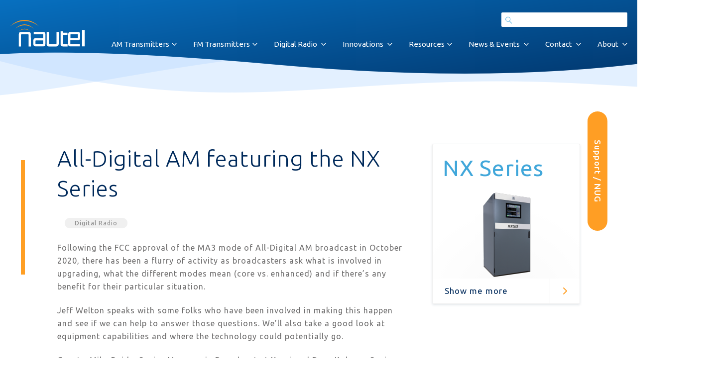

--- FILE ---
content_type: text/html; charset=UTF-8
request_url: https://www.nautel.com/resources/webinars/am-transmitters/all-digital-am-featuring-the-nx-series/
body_size: 23290
content:
<!DOCTYPE html>
<head>
	<title>All-Digital AM featuring the NX Series - Nautel Broadcast</title>
	<meta charset="utf-8">
<script type="text/javascript">
/* <![CDATA[ */
var gform;gform||(document.addEventListener("gform_main_scripts_loaded",function(){gform.scriptsLoaded=!0}),document.addEventListener("gform/theme/scripts_loaded",function(){gform.themeScriptsLoaded=!0}),window.addEventListener("DOMContentLoaded",function(){gform.domLoaded=!0}),gform={domLoaded:!1,scriptsLoaded:!1,themeScriptsLoaded:!1,isFormEditor:()=>"function"==typeof InitializeEditor,callIfLoaded:function(o){return!(!gform.domLoaded||!gform.scriptsLoaded||!gform.themeScriptsLoaded&&!gform.isFormEditor()||(gform.isFormEditor()&&console.warn("The use of gform.initializeOnLoaded() is deprecated in the form editor context and will be removed in Gravity Forms 3.1."),o(),0))},initializeOnLoaded:function(o){gform.callIfLoaded(o)||(document.addEventListener("gform_main_scripts_loaded",()=>{gform.scriptsLoaded=!0,gform.callIfLoaded(o)}),document.addEventListener("gform/theme/scripts_loaded",()=>{gform.themeScriptsLoaded=!0,gform.callIfLoaded(o)}),window.addEventListener("DOMContentLoaded",()=>{gform.domLoaded=!0,gform.callIfLoaded(o)}))},hooks:{action:{},filter:{}},addAction:function(o,r,e,t){gform.addHook("action",o,r,e,t)},addFilter:function(o,r,e,t){gform.addHook("filter",o,r,e,t)},doAction:function(o){gform.doHook("action",o,arguments)},applyFilters:function(o){return gform.doHook("filter",o,arguments)},removeAction:function(o,r){gform.removeHook("action",o,r)},removeFilter:function(o,r,e){gform.removeHook("filter",o,r,e)},addHook:function(o,r,e,t,n){null==gform.hooks[o][r]&&(gform.hooks[o][r]=[]);var d=gform.hooks[o][r];null==n&&(n=r+"_"+d.length),gform.hooks[o][r].push({tag:n,callable:e,priority:t=null==t?10:t})},doHook:function(r,o,e){var t;if(e=Array.prototype.slice.call(e,1),null!=gform.hooks[r][o]&&((o=gform.hooks[r][o]).sort(function(o,r){return o.priority-r.priority}),o.forEach(function(o){"function"!=typeof(t=o.callable)&&(t=window[t]),"action"==r?t.apply(null,e):e[0]=t.apply(null,e)})),"filter"==r)return e[0]},removeHook:function(o,r,t,n){var e;null!=gform.hooks[o][r]&&(e=(e=gform.hooks[o][r]).filter(function(o,r,e){return!!(null!=n&&n!=o.tag||null!=t&&t!=o.priority)}),gform.hooks[o][r]=e)}});
/* ]]> */
</script>

	<meta http-equiv="X-UA-Compatible" content="IE=edge" />
	<meta name="viewport" content="width=device-width, initial-scale=1.0, maximum-scale=3.0, minimum-scale=1.0, user-scalable=yes">
	<meta name='robots' content='index, follow, max-image-preview:large, max-snippet:-1, max-video-preview:-1' />

<!-- Google Tag Manager for WordPress by gtm4wp.com -->
<script data-cfasync="false" data-pagespeed-no-defer>
	var gtm4wp_datalayer_name = "dataLayer";
	var dataLayer = dataLayer || [];
</script>
<!-- End Google Tag Manager for WordPress by gtm4wp.com -->
	<!-- This site is optimized with the Yoast SEO plugin v26.6 - https://yoast.com/wordpress/plugins/seo/ -->
	<link rel="canonical" href="https://www.nautel.com/resources/webinars/am-transmitters/all-digital-am-featuring-the-nx-series/" />
	<meta property="og:locale" content="en_US" />
	<meta property="og:type" content="article" />
	<meta property="og:title" content="All-Digital AM featuring the NX Series - Nautel Broadcast" />
	<meta property="og:description" content="Following the FCC approval of the MA3 mode of All-Digital AM broadcast in October 2020, there has been a flurry of&hellip;" />
	<meta property="og:url" content="https://www.nautel.com/resources/webinars/am-transmitters/all-digital-am-featuring-the-nx-series/" />
	<meta property="og:site_name" content="Nautel Broadcast" />
	<meta property="article:publisher" content="http://www.facebook.com/nautel" />
	<meta property="article:modified_time" content="2021-03-30T12:30:22+00:00" />
	<meta property="og:image" content="https://www.nautel.com/content/user_files/2021/02/All-Digital-AM-featuring-NX-Series-webinar.jpg" />
	<meta property="og:image:width" content="610" />
	<meta property="og:image:height" content="577" />
	<meta property="og:image:type" content="image/jpeg" />
	<meta name="twitter:card" content="summary_large_image" />
	<meta name="twitter:site" content="@nautelbroadcast" />
	<meta name="twitter:label1" content="Est. reading time" />
	<meta name="twitter:data1" content="1 minute" />
	<script type="application/ld+json" class="yoast-schema-graph">{"@context":"https://schema.org","@graph":[{"@type":"WebPage","@id":"https://www.nautel.com/resources/webinars/am-transmitters/all-digital-am-featuring-the-nx-series/","url":"https://www.nautel.com/resources/webinars/am-transmitters/all-digital-am-featuring-the-nx-series/","name":"All-Digital AM featuring the NX Series - Nautel Broadcast","isPartOf":{"@id":"https://www.nautel.com/#website"},"primaryImageOfPage":{"@id":"https://www.nautel.com/resources/webinars/am-transmitters/all-digital-am-featuring-the-nx-series/#primaryimage"},"image":{"@id":"https://www.nautel.com/resources/webinars/am-transmitters/all-digital-am-featuring-the-nx-series/#primaryimage"},"thumbnailUrl":"https://www.nautel.com/content/user_files/2021/02/All-Digital-AM-featuring-NX-Series-webinar.jpg","datePublished":"2021-03-03T22:44:00+00:00","dateModified":"2021-03-30T12:30:22+00:00","breadcrumb":{"@id":"https://www.nautel.com/resources/webinars/am-transmitters/all-digital-am-featuring-the-nx-series/#breadcrumb"},"inLanguage":"en-US","potentialAction":[{"@type":"ReadAction","target":["https://www.nautel.com/resources/webinars/am-transmitters/all-digital-am-featuring-the-nx-series/"]}]},{"@type":"ImageObject","inLanguage":"en-US","@id":"https://www.nautel.com/resources/webinars/am-transmitters/all-digital-am-featuring-the-nx-series/#primaryimage","url":"https://www.nautel.com/content/user_files/2021/02/All-Digital-AM-featuring-NX-Series-webinar.jpg","contentUrl":"https://www.nautel.com/content/user_files/2021/02/All-Digital-AM-featuring-NX-Series-webinar.jpg","width":610,"height":577},{"@type":"BreadcrumbList","@id":"https://www.nautel.com/resources/webinars/am-transmitters/all-digital-am-featuring-the-nx-series/#breadcrumb","itemListElement":[{"@type":"ListItem","position":1,"name":"Home","item":"https://www.nautel.com/"},{"@type":"ListItem","position":2,"name":"All-Digital AM featuring the NX Series"}]},{"@type":"WebSite","@id":"https://www.nautel.com/#website","url":"https://www.nautel.com/","name":"Nautel Broadcast","description":"","publisher":{"@id":"https://www.nautel.com/#organization"},"potentialAction":[{"@type":"SearchAction","target":{"@type":"EntryPoint","urlTemplate":"https://www.nautel.com/?s={search_term_string}"},"query-input":{"@type":"PropertyValueSpecification","valueRequired":true,"valueName":"search_term_string"}}],"inLanguage":"en-US"},{"@type":"Organization","@id":"https://www.nautel.com/#organization","name":"Nautel Broadcast","url":"https://www.nautel.com/","logo":{"@type":"ImageObject","inLanguage":"en-US","@id":"https://www.nautel.com/#/schema/logo/image/","url":"https://www.nautel.com/content/user_files/2018/03/nautel-logo.png","contentUrl":"https://www.nautel.com/content/user_files/2018/03/nautel-logo.png","width":280,"height":143,"caption":"Nautel Broadcast"},"image":{"@id":"https://www.nautel.com/#/schema/logo/image/"},"sameAs":["http://www.facebook.com/nautel","https://x.com/nautelbroadcast","https://www.linkedin.com/company/nautel","http://www.youtube.com/user/NautelLtd"]}]}</script>
	<!-- / Yoast SEO plugin. -->


<link rel='dns-prefetch' href='//www.nautel.com' />
<link rel='dns-prefetch' href='//ajax.googleapis.com' />
<link rel='dns-prefetch' href='//cdn.jsdelivr.net' />
<link rel='dns-prefetch' href='//www.google.com' />
<link rel='dns-prefetch' href='//cdnjs.cloudflare.com' />
<link rel='dns-prefetch' href='//maxcdn.bootstrapcdn.com' />
<link rel="alternate" title="oEmbed (JSON)" type="application/json+oembed" href="https://www.nautel.com/wp-json/oembed/1.0/embed?url=https%3A%2F%2Fwww.nautel.com%2Fresources%2Fwebinars%2Fam-transmitters%2Fall-digital-am-featuring-the-nx-series%2F" />
<link rel="alternate" title="oEmbed (XML)" type="text/xml+oembed" href="https://www.nautel.com/wp-json/oembed/1.0/embed?url=https%3A%2F%2Fwww.nautel.com%2Fresources%2Fwebinars%2Fam-transmitters%2Fall-digital-am-featuring-the-nx-series%2F&#038;format=xml" />
		<!-- This site uses the Google Analytics by MonsterInsights plugin v9.11.0 - Using Analytics tracking - https://www.monsterinsights.com/ -->
							<script src="//www.googletagmanager.com/gtag/js?id=G-G62XRMVYGK"  data-cfasync="false" data-wpfc-render="false" type="text/javascript" async></script>
			<script data-cfasync="false" data-wpfc-render="false" type="text/javascript">
				var mi_version = '9.11.0';
				var mi_track_user = true;
				var mi_no_track_reason = '';
								var MonsterInsightsDefaultLocations = {"page_location":"https:\/\/www.nautel.com\/resources\/webinars\/am-transmitters\/all-digital-am-featuring-the-nx-series\/"};
								if ( typeof MonsterInsightsPrivacyGuardFilter === 'function' ) {
					var MonsterInsightsLocations = (typeof MonsterInsightsExcludeQuery === 'object') ? MonsterInsightsPrivacyGuardFilter( MonsterInsightsExcludeQuery ) : MonsterInsightsPrivacyGuardFilter( MonsterInsightsDefaultLocations );
				} else {
					var MonsterInsightsLocations = (typeof MonsterInsightsExcludeQuery === 'object') ? MonsterInsightsExcludeQuery : MonsterInsightsDefaultLocations;
				}

								var disableStrs = [
										'ga-disable-G-G62XRMVYGK',
									];

				/* Function to detect opted out users */
				function __gtagTrackerIsOptedOut() {
					for (var index = 0; index < disableStrs.length; index++) {
						if (document.cookie.indexOf(disableStrs[index] + '=true') > -1) {
							return true;
						}
					}

					return false;
				}

				/* Disable tracking if the opt-out cookie exists. */
				if (__gtagTrackerIsOptedOut()) {
					for (var index = 0; index < disableStrs.length; index++) {
						window[disableStrs[index]] = true;
					}
				}

				/* Opt-out function */
				function __gtagTrackerOptout() {
					for (var index = 0; index < disableStrs.length; index++) {
						document.cookie = disableStrs[index] + '=true; expires=Thu, 31 Dec 2099 23:59:59 UTC; path=/';
						window[disableStrs[index]] = true;
					}
				}

				if ('undefined' === typeof gaOptout) {
					function gaOptout() {
						__gtagTrackerOptout();
					}
				}
								window.dataLayer = window.dataLayer || [];

				window.MonsterInsightsDualTracker = {
					helpers: {},
					trackers: {},
				};
				if (mi_track_user) {
					function __gtagDataLayer() {
						dataLayer.push(arguments);
					}

					function __gtagTracker(type, name, parameters) {
						if (!parameters) {
							parameters = {};
						}

						if (parameters.send_to) {
							__gtagDataLayer.apply(null, arguments);
							return;
						}

						if (type === 'event') {
														parameters.send_to = monsterinsights_frontend.v4_id;
							var hookName = name;
							if (typeof parameters['event_category'] !== 'undefined') {
								hookName = parameters['event_category'] + ':' + name;
							}

							if (typeof MonsterInsightsDualTracker.trackers[hookName] !== 'undefined') {
								MonsterInsightsDualTracker.trackers[hookName](parameters);
							} else {
								__gtagDataLayer('event', name, parameters);
							}
							
						} else {
							__gtagDataLayer.apply(null, arguments);
						}
					}

					__gtagTracker('js', new Date());
					__gtagTracker('set', {
						'developer_id.dZGIzZG': true,
											});
					if ( MonsterInsightsLocations.page_location ) {
						__gtagTracker('set', MonsterInsightsLocations);
					}
										__gtagTracker('config', 'G-G62XRMVYGK', {"forceSSL":"true"} );
										window.gtag = __gtagTracker;										(function () {
						/* https://developers.google.com/analytics/devguides/collection/analyticsjs/ */
						/* ga and __gaTracker compatibility shim. */
						var noopfn = function () {
							return null;
						};
						var newtracker = function () {
							return new Tracker();
						};
						var Tracker = function () {
							return null;
						};
						var p = Tracker.prototype;
						p.get = noopfn;
						p.set = noopfn;
						p.send = function () {
							var args = Array.prototype.slice.call(arguments);
							args.unshift('send');
							__gaTracker.apply(null, args);
						};
						var __gaTracker = function () {
							var len = arguments.length;
							if (len === 0) {
								return;
							}
							var f = arguments[len - 1];
							if (typeof f !== 'object' || f === null || typeof f.hitCallback !== 'function') {
								if ('send' === arguments[0]) {
									var hitConverted, hitObject = false, action;
									if ('event' === arguments[1]) {
										if ('undefined' !== typeof arguments[3]) {
											hitObject = {
												'eventAction': arguments[3],
												'eventCategory': arguments[2],
												'eventLabel': arguments[4],
												'value': arguments[5] ? arguments[5] : 1,
											}
										}
									}
									if ('pageview' === arguments[1]) {
										if ('undefined' !== typeof arguments[2]) {
											hitObject = {
												'eventAction': 'page_view',
												'page_path': arguments[2],
											}
										}
									}
									if (typeof arguments[2] === 'object') {
										hitObject = arguments[2];
									}
									if (typeof arguments[5] === 'object') {
										Object.assign(hitObject, arguments[5]);
									}
									if ('undefined' !== typeof arguments[1].hitType) {
										hitObject = arguments[1];
										if ('pageview' === hitObject.hitType) {
											hitObject.eventAction = 'page_view';
										}
									}
									if (hitObject) {
										action = 'timing' === arguments[1].hitType ? 'timing_complete' : hitObject.eventAction;
										hitConverted = mapArgs(hitObject);
										__gtagTracker('event', action, hitConverted);
									}
								}
								return;
							}

							function mapArgs(args) {
								var arg, hit = {};
								var gaMap = {
									'eventCategory': 'event_category',
									'eventAction': 'event_action',
									'eventLabel': 'event_label',
									'eventValue': 'event_value',
									'nonInteraction': 'non_interaction',
									'timingCategory': 'event_category',
									'timingVar': 'name',
									'timingValue': 'value',
									'timingLabel': 'event_label',
									'page': 'page_path',
									'location': 'page_location',
									'title': 'page_title',
									'referrer' : 'page_referrer',
								};
								for (arg in args) {
																		if (!(!args.hasOwnProperty(arg) || !gaMap.hasOwnProperty(arg))) {
										hit[gaMap[arg]] = args[arg];
									} else {
										hit[arg] = args[arg];
									}
								}
								return hit;
							}

							try {
								f.hitCallback();
							} catch (ex) {
							}
						};
						__gaTracker.create = newtracker;
						__gaTracker.getByName = newtracker;
						__gaTracker.getAll = function () {
							return [];
						};
						__gaTracker.remove = noopfn;
						__gaTracker.loaded = true;
						window['__gaTracker'] = __gaTracker;
					})();
									} else {
										console.log("");
					(function () {
						function __gtagTracker() {
							return null;
						}

						window['__gtagTracker'] = __gtagTracker;
						window['gtag'] = __gtagTracker;
					})();
									}
			</script>
							<!-- / Google Analytics by MonsterInsights -->
		<style id='wp-img-auto-sizes-contain-inline-css' type='text/css'>
img:is([sizes=auto i],[sizes^="auto," i]){contain-intrinsic-size:3000px 1500px}
/*# sourceURL=wp-img-auto-sizes-contain-inline-css */
</style>
<style id='wp-emoji-styles-inline-css' type='text/css'>

	img.wp-smiley, img.emoji {
		display: inline !important;
		border: none !important;
		box-shadow: none !important;
		height: 1em !important;
		width: 1em !important;
		margin: 0 0.07em !important;
		vertical-align: -0.1em !important;
		background: none !important;
		padding: 0 !important;
	}
/*# sourceURL=wp-emoji-styles-inline-css */
</style>
<style id='wp-block-library-inline-css' type='text/css'>
:root{--wp-block-synced-color:#7a00df;--wp-block-synced-color--rgb:122,0,223;--wp-bound-block-color:var(--wp-block-synced-color);--wp-editor-canvas-background:#ddd;--wp-admin-theme-color:#007cba;--wp-admin-theme-color--rgb:0,124,186;--wp-admin-theme-color-darker-10:#006ba1;--wp-admin-theme-color-darker-10--rgb:0,107,160.5;--wp-admin-theme-color-darker-20:#005a87;--wp-admin-theme-color-darker-20--rgb:0,90,135;--wp-admin-border-width-focus:2px}@media (min-resolution:192dpi){:root{--wp-admin-border-width-focus:1.5px}}.wp-element-button{cursor:pointer}:root .has-very-light-gray-background-color{background-color:#eee}:root .has-very-dark-gray-background-color{background-color:#313131}:root .has-very-light-gray-color{color:#eee}:root .has-very-dark-gray-color{color:#313131}:root .has-vivid-green-cyan-to-vivid-cyan-blue-gradient-background{background:linear-gradient(135deg,#00d084,#0693e3)}:root .has-purple-crush-gradient-background{background:linear-gradient(135deg,#34e2e4,#4721fb 50%,#ab1dfe)}:root .has-hazy-dawn-gradient-background{background:linear-gradient(135deg,#faaca8,#dad0ec)}:root .has-subdued-olive-gradient-background{background:linear-gradient(135deg,#fafae1,#67a671)}:root .has-atomic-cream-gradient-background{background:linear-gradient(135deg,#fdd79a,#004a59)}:root .has-nightshade-gradient-background{background:linear-gradient(135deg,#330968,#31cdcf)}:root .has-midnight-gradient-background{background:linear-gradient(135deg,#020381,#2874fc)}:root{--wp--preset--font-size--normal:16px;--wp--preset--font-size--huge:42px}.has-regular-font-size{font-size:1em}.has-larger-font-size{font-size:2.625em}.has-normal-font-size{font-size:var(--wp--preset--font-size--normal)}.has-huge-font-size{font-size:var(--wp--preset--font-size--huge)}.has-text-align-center{text-align:center}.has-text-align-left{text-align:left}.has-text-align-right{text-align:right}.has-fit-text{white-space:nowrap!important}#end-resizable-editor-section{display:none}.aligncenter{clear:both}.items-justified-left{justify-content:flex-start}.items-justified-center{justify-content:center}.items-justified-right{justify-content:flex-end}.items-justified-space-between{justify-content:space-between}.screen-reader-text{border:0;clip-path:inset(50%);height:1px;margin:-1px;overflow:hidden;padding:0;position:absolute;width:1px;word-wrap:normal!important}.screen-reader-text:focus{background-color:#ddd;clip-path:none;color:#444;display:block;font-size:1em;height:auto;left:5px;line-height:normal;padding:15px 23px 14px;text-decoration:none;top:5px;width:auto;z-index:100000}html :where(.has-border-color){border-style:solid}html :where([style*=border-top-color]){border-top-style:solid}html :where([style*=border-right-color]){border-right-style:solid}html :where([style*=border-bottom-color]){border-bottom-style:solid}html :where([style*=border-left-color]){border-left-style:solid}html :where([style*=border-width]){border-style:solid}html :where([style*=border-top-width]){border-top-style:solid}html :where([style*=border-right-width]){border-right-style:solid}html :where([style*=border-bottom-width]){border-bottom-style:solid}html :where([style*=border-left-width]){border-left-style:solid}html :where(img[class*=wp-image-]){height:auto;max-width:100%}:where(figure){margin:0 0 1em}html :where(.is-position-sticky){--wp-admin--admin-bar--position-offset:var(--wp-admin--admin-bar--height,0px)}@media screen and (max-width:600px){html :where(.is-position-sticky){--wp-admin--admin-bar--position-offset:0px}}

/*# sourceURL=wp-block-library-inline-css */
</style><style id='global-styles-inline-css' type='text/css'>
:root{--wp--preset--aspect-ratio--square: 1;--wp--preset--aspect-ratio--4-3: 4/3;--wp--preset--aspect-ratio--3-4: 3/4;--wp--preset--aspect-ratio--3-2: 3/2;--wp--preset--aspect-ratio--2-3: 2/3;--wp--preset--aspect-ratio--16-9: 16/9;--wp--preset--aspect-ratio--9-16: 9/16;--wp--preset--color--black: #000000;--wp--preset--color--cyan-bluish-gray: #abb8c3;--wp--preset--color--white: #ffffff;--wp--preset--color--pale-pink: #f78da7;--wp--preset--color--vivid-red: #cf2e2e;--wp--preset--color--luminous-vivid-orange: #ff6900;--wp--preset--color--luminous-vivid-amber: #fcb900;--wp--preset--color--light-green-cyan: #7bdcb5;--wp--preset--color--vivid-green-cyan: #00d084;--wp--preset--color--pale-cyan-blue: #8ed1fc;--wp--preset--color--vivid-cyan-blue: #0693e3;--wp--preset--color--vivid-purple: #9b51e0;--wp--preset--gradient--vivid-cyan-blue-to-vivid-purple: linear-gradient(135deg,rgb(6,147,227) 0%,rgb(155,81,224) 100%);--wp--preset--gradient--light-green-cyan-to-vivid-green-cyan: linear-gradient(135deg,rgb(122,220,180) 0%,rgb(0,208,130) 100%);--wp--preset--gradient--luminous-vivid-amber-to-luminous-vivid-orange: linear-gradient(135deg,rgb(252,185,0) 0%,rgb(255,105,0) 100%);--wp--preset--gradient--luminous-vivid-orange-to-vivid-red: linear-gradient(135deg,rgb(255,105,0) 0%,rgb(207,46,46) 100%);--wp--preset--gradient--very-light-gray-to-cyan-bluish-gray: linear-gradient(135deg,rgb(238,238,238) 0%,rgb(169,184,195) 100%);--wp--preset--gradient--cool-to-warm-spectrum: linear-gradient(135deg,rgb(74,234,220) 0%,rgb(151,120,209) 20%,rgb(207,42,186) 40%,rgb(238,44,130) 60%,rgb(251,105,98) 80%,rgb(254,248,76) 100%);--wp--preset--gradient--blush-light-purple: linear-gradient(135deg,rgb(255,206,236) 0%,rgb(152,150,240) 100%);--wp--preset--gradient--blush-bordeaux: linear-gradient(135deg,rgb(254,205,165) 0%,rgb(254,45,45) 50%,rgb(107,0,62) 100%);--wp--preset--gradient--luminous-dusk: linear-gradient(135deg,rgb(255,203,112) 0%,rgb(199,81,192) 50%,rgb(65,88,208) 100%);--wp--preset--gradient--pale-ocean: linear-gradient(135deg,rgb(255,245,203) 0%,rgb(182,227,212) 50%,rgb(51,167,181) 100%);--wp--preset--gradient--electric-grass: linear-gradient(135deg,rgb(202,248,128) 0%,rgb(113,206,126) 100%);--wp--preset--gradient--midnight: linear-gradient(135deg,rgb(2,3,129) 0%,rgb(40,116,252) 100%);--wp--preset--font-size--small: 13px;--wp--preset--font-size--medium: 20px;--wp--preset--font-size--large: 36px;--wp--preset--font-size--x-large: 42px;--wp--preset--spacing--20: 0.44rem;--wp--preset--spacing--30: 0.67rem;--wp--preset--spacing--40: 1rem;--wp--preset--spacing--50: 1.5rem;--wp--preset--spacing--60: 2.25rem;--wp--preset--spacing--70: 3.38rem;--wp--preset--spacing--80: 5.06rem;--wp--preset--shadow--natural: 6px 6px 9px rgba(0, 0, 0, 0.2);--wp--preset--shadow--deep: 12px 12px 50px rgba(0, 0, 0, 0.4);--wp--preset--shadow--sharp: 6px 6px 0px rgba(0, 0, 0, 0.2);--wp--preset--shadow--outlined: 6px 6px 0px -3px rgb(255, 255, 255), 6px 6px rgb(0, 0, 0);--wp--preset--shadow--crisp: 6px 6px 0px rgb(0, 0, 0);}:where(.is-layout-flex){gap: 0.5em;}:where(.is-layout-grid){gap: 0.5em;}body .is-layout-flex{display: flex;}.is-layout-flex{flex-wrap: wrap;align-items: center;}.is-layout-flex > :is(*, div){margin: 0;}body .is-layout-grid{display: grid;}.is-layout-grid > :is(*, div){margin: 0;}:where(.wp-block-columns.is-layout-flex){gap: 2em;}:where(.wp-block-columns.is-layout-grid){gap: 2em;}:where(.wp-block-post-template.is-layout-flex){gap: 1.25em;}:where(.wp-block-post-template.is-layout-grid){gap: 1.25em;}.has-black-color{color: var(--wp--preset--color--black) !important;}.has-cyan-bluish-gray-color{color: var(--wp--preset--color--cyan-bluish-gray) !important;}.has-white-color{color: var(--wp--preset--color--white) !important;}.has-pale-pink-color{color: var(--wp--preset--color--pale-pink) !important;}.has-vivid-red-color{color: var(--wp--preset--color--vivid-red) !important;}.has-luminous-vivid-orange-color{color: var(--wp--preset--color--luminous-vivid-orange) !important;}.has-luminous-vivid-amber-color{color: var(--wp--preset--color--luminous-vivid-amber) !important;}.has-light-green-cyan-color{color: var(--wp--preset--color--light-green-cyan) !important;}.has-vivid-green-cyan-color{color: var(--wp--preset--color--vivid-green-cyan) !important;}.has-pale-cyan-blue-color{color: var(--wp--preset--color--pale-cyan-blue) !important;}.has-vivid-cyan-blue-color{color: var(--wp--preset--color--vivid-cyan-blue) !important;}.has-vivid-purple-color{color: var(--wp--preset--color--vivid-purple) !important;}.has-black-background-color{background-color: var(--wp--preset--color--black) !important;}.has-cyan-bluish-gray-background-color{background-color: var(--wp--preset--color--cyan-bluish-gray) !important;}.has-white-background-color{background-color: var(--wp--preset--color--white) !important;}.has-pale-pink-background-color{background-color: var(--wp--preset--color--pale-pink) !important;}.has-vivid-red-background-color{background-color: var(--wp--preset--color--vivid-red) !important;}.has-luminous-vivid-orange-background-color{background-color: var(--wp--preset--color--luminous-vivid-orange) !important;}.has-luminous-vivid-amber-background-color{background-color: var(--wp--preset--color--luminous-vivid-amber) !important;}.has-light-green-cyan-background-color{background-color: var(--wp--preset--color--light-green-cyan) !important;}.has-vivid-green-cyan-background-color{background-color: var(--wp--preset--color--vivid-green-cyan) !important;}.has-pale-cyan-blue-background-color{background-color: var(--wp--preset--color--pale-cyan-blue) !important;}.has-vivid-cyan-blue-background-color{background-color: var(--wp--preset--color--vivid-cyan-blue) !important;}.has-vivid-purple-background-color{background-color: var(--wp--preset--color--vivid-purple) !important;}.has-black-border-color{border-color: var(--wp--preset--color--black) !important;}.has-cyan-bluish-gray-border-color{border-color: var(--wp--preset--color--cyan-bluish-gray) !important;}.has-white-border-color{border-color: var(--wp--preset--color--white) !important;}.has-pale-pink-border-color{border-color: var(--wp--preset--color--pale-pink) !important;}.has-vivid-red-border-color{border-color: var(--wp--preset--color--vivid-red) !important;}.has-luminous-vivid-orange-border-color{border-color: var(--wp--preset--color--luminous-vivid-orange) !important;}.has-luminous-vivid-amber-border-color{border-color: var(--wp--preset--color--luminous-vivid-amber) !important;}.has-light-green-cyan-border-color{border-color: var(--wp--preset--color--light-green-cyan) !important;}.has-vivid-green-cyan-border-color{border-color: var(--wp--preset--color--vivid-green-cyan) !important;}.has-pale-cyan-blue-border-color{border-color: var(--wp--preset--color--pale-cyan-blue) !important;}.has-vivid-cyan-blue-border-color{border-color: var(--wp--preset--color--vivid-cyan-blue) !important;}.has-vivid-purple-border-color{border-color: var(--wp--preset--color--vivid-purple) !important;}.has-vivid-cyan-blue-to-vivid-purple-gradient-background{background: var(--wp--preset--gradient--vivid-cyan-blue-to-vivid-purple) !important;}.has-light-green-cyan-to-vivid-green-cyan-gradient-background{background: var(--wp--preset--gradient--light-green-cyan-to-vivid-green-cyan) !important;}.has-luminous-vivid-amber-to-luminous-vivid-orange-gradient-background{background: var(--wp--preset--gradient--luminous-vivid-amber-to-luminous-vivid-orange) !important;}.has-luminous-vivid-orange-to-vivid-red-gradient-background{background: var(--wp--preset--gradient--luminous-vivid-orange-to-vivid-red) !important;}.has-very-light-gray-to-cyan-bluish-gray-gradient-background{background: var(--wp--preset--gradient--very-light-gray-to-cyan-bluish-gray) !important;}.has-cool-to-warm-spectrum-gradient-background{background: var(--wp--preset--gradient--cool-to-warm-spectrum) !important;}.has-blush-light-purple-gradient-background{background: var(--wp--preset--gradient--blush-light-purple) !important;}.has-blush-bordeaux-gradient-background{background: var(--wp--preset--gradient--blush-bordeaux) !important;}.has-luminous-dusk-gradient-background{background: var(--wp--preset--gradient--luminous-dusk) !important;}.has-pale-ocean-gradient-background{background: var(--wp--preset--gradient--pale-ocean) !important;}.has-electric-grass-gradient-background{background: var(--wp--preset--gradient--electric-grass) !important;}.has-midnight-gradient-background{background: var(--wp--preset--gradient--midnight) !important;}.has-small-font-size{font-size: var(--wp--preset--font-size--small) !important;}.has-medium-font-size{font-size: var(--wp--preset--font-size--medium) !important;}.has-large-font-size{font-size: var(--wp--preset--font-size--large) !important;}.has-x-large-font-size{font-size: var(--wp--preset--font-size--x-large) !important;}
/*# sourceURL=global-styles-inline-css */
</style>

<style id='classic-theme-styles-inline-css' type='text/css'>
/*! This file is auto-generated */
.wp-block-button__link{color:#fff;background-color:#32373c;border-radius:9999px;box-shadow:none;text-decoration:none;padding:calc(.667em + 2px) calc(1.333em + 2px);font-size:1.125em}.wp-block-file__button{background:#32373c;color:#fff;text-decoration:none}
/*# sourceURL=/wp-includes/css/classic-themes.min.css */
</style>
<link rel='stylesheet' id='wp-components-css' href='https://www.nautel.com/wp-includes/css/dist/components/style.min.css?ver=6.9' type='text/css' media='all' />
<link rel='stylesheet' id='wp-preferences-css' href='https://www.nautel.com/wp-includes/css/dist/preferences/style.min.css?ver=6.9' type='text/css' media='all' />
<link rel='stylesheet' id='wp-block-editor-css' href='https://www.nautel.com/wp-includes/css/dist/block-editor/style.min.css?ver=6.9' type='text/css' media='all' />
<link rel='stylesheet' id='popup-maker-block-library-style-css' href='https://www.nautel.com/extras/popup-maker/dist/packages/block-library-style.css?ver=dbea705cfafe089d65f1' type='text/css' media='all' />
<link rel='stylesheet' id='ncoc-css-css' href='https://www.nautel.com/extras/nautel-cost-operating-calculator/css/ncoc.css?ver=6.9' type='text/css' media='all' />
<link rel='stylesheet' id='nautel-public-css-css' href='https://www.nautel.com/extras/nautel-custom-login/css/nautel-public.css?v=1.0.1&#038;ver=6.9' type='text/css' media='all' />
<link rel='stylesheet' id='nesc2-css-css' href='https://www.nautel.com/extras/nautel-energy-savings-calculator-v2//css/nesc2.css?ver=6.9' type='text/css' media='all' />
<link rel='stylesheet' id='nesc-css-css' href='https://www.nautel.com/extras/nautel-energy-savings-calculator//css/nesc.css?ver=6.9' type='text/css' media='all' />
<link rel='stylesheet' id='reset-css-css' href='https://www.nautel.com/content/themes/nautelicious/css/reset.css?ver=6.9' type='text/css' media='all' />
<link rel='stylesheet' id='bootstrap-min-css-css' href='//maxcdn.bootstrapcdn.com/bootstrap/4.0.0/css/bootstrap.min.css?ver=6.9' type='text/css' media='all' />
<link rel='stylesheet' id='style-css-css' href='https://www.nautel.com/content/themes/nautelicious/style.css?ver=6.9' type='text/css' media='all' />
<link rel='stylesheet' id='nautel-css-css' href='https://www.nautel.com/content/themes/nautelicious/css/nautel.css?ver=6.9' type='text/css' media='all' />
<link rel='stylesheet' id='dashicons-css' href='https://www.nautel.com/wp-includes/css/dashicons.min.css?ver=6.9' type='text/css' media='all' />
<link rel='stylesheet' id='popup-maker-site-css' href='//www.nautel.com/content/user_files/pum/pum-site-styles-1.css?generated=1752861283&#038;ver=1.21.5' type='text/css' media='all' />
<link rel='stylesheet' id='gform_basic-css' href='https://www.nautel.com/extras/gravityforms/assets/css/dist/basic.min.css?ver=2.9.24' type='text/css' media='all' />
<link rel='stylesheet' id='gform_theme_components-css' href='https://www.nautel.com/extras/gravityforms/assets/css/dist/theme-components.min.css?ver=2.9.24' type='text/css' media='all' />
<link rel='stylesheet' id='gform_theme-css' href='https://www.nautel.com/extras/gravityforms/assets/css/dist/theme.min.css?ver=2.9.24' type='text/css' media='all' />
<script type="text/javascript" src="https://www.nautel.com/extras/google-analytics-premium/assets/js/frontend-gtag.min.js?ver=9.11.0" id="monsterinsights-frontend-script-js" async="async" data-wp-strategy="async"></script>
<script data-cfasync="false" data-wpfc-render="false" type="text/javascript" id='monsterinsights-frontend-script-js-extra'>/* <![CDATA[ */
var monsterinsights_frontend = {"js_events_tracking":"true","download_extensions":"doc,pdf,ppt,zip,xls,docx,pptx,xlsx","inbound_paths":"[]","home_url":"https:\/\/www.nautel.com","hash_tracking":"false","v4_id":"G-G62XRMVYGK"};/* ]]> */
</script>
<script type="text/javascript" src="//ajax.googleapis.com/ajax/libs/jquery/1/jquery.min.js?ver=6.9" id="jquery-js"></script>
<script type="text/javascript" src="https://www.google.com/recaptcha/api.js?ver=6.9" id="nautel_captcha-js"></script>
<script type="text/javascript" defer='defer' src="https://www.nautel.com/extras/gravityforms/js/jquery.json.min.js?ver=2.9.24" id="gform_json-js"></script>
<script type="text/javascript" id="gform_gravityforms-js-extra">
/* <![CDATA[ */
var gf_legacy = {"is_legacy":""};
var gf_global = {"gf_currency_config":{"name":"Canadian Dollar","symbol_left":"$","symbol_right":"CAD","symbol_padding":" ","thousand_separator":",","decimal_separator":".","decimals":2,"code":"CAD"},"base_url":"https://www.nautel.com/extras/gravityforms","number_formats":[],"spinnerUrl":"https://www.nautel.com/extras/gravityforms/images/spinner.svg","version_hash":"a6eda1a875762b18adf9c7248b6de8b8","strings":{"newRowAdded":"New row added.","rowRemoved":"Row removed","formSaved":"The form has been saved.  The content contains the link to return and complete the form."}};
var gf_legacy = {"is_legacy":""};
var gf_global = {"gf_currency_config":{"name":"Canadian Dollar","symbol_left":"$","symbol_right":"CAD","symbol_padding":" ","thousand_separator":",","decimal_separator":".","decimals":2,"code":"CAD"},"base_url":"https://www.nautel.com/extras/gravityforms","number_formats":[],"spinnerUrl":"https://www.nautel.com/extras/gravityforms/images/spinner.svg","version_hash":"a6eda1a875762b18adf9c7248b6de8b8","strings":{"newRowAdded":"New row added.","rowRemoved":"Row removed","formSaved":"The form has been saved.  The content contains the link to return and complete the form."}};
var gform_i18n = {"datepicker":{"days":{"monday":"Mo","tuesday":"Tu","wednesday":"We","thursday":"Th","friday":"Fr","saturday":"Sa","sunday":"Su"},"months":{"january":"January","february":"February","march":"March","april":"April","may":"May","june":"June","july":"July","august":"August","september":"September","october":"October","november":"November","december":"December"},"firstDay":1,"iconText":"Select date"}};
var gf_legacy_multi = {"32":""};
var gform_gravityforms = {"strings":{"invalid_file_extension":"This type of file is not allowed. Must be one of the following:","delete_file":"Delete this file","in_progress":"in progress","file_exceeds_limit":"File exceeds size limit","illegal_extension":"This type of file is not allowed.","max_reached":"Maximum number of files reached","unknown_error":"There was a problem while saving the file on the server","currently_uploading":"Please wait for the uploading to complete","cancel":"Cancel","cancel_upload":"Cancel this upload","cancelled":"Cancelled","error":"Error","message":"Message"},"vars":{"images_url":"https://www.nautel.com/extras/gravityforms/images"}};
//# sourceURL=gform_gravityforms-js-extra
/* ]]> */
</script>
<script type="text/javascript" defer='defer' src="https://www.nautel.com/extras/gravityforms/js/gravityforms.min.js?ver=2.9.24" id="gform_gravityforms-js"></script>
<script type="text/javascript" src="https://www.nautel.com/wp-includes/js/plupload/moxie.min.js?ver=1.3.5.1" id="moxiejs-js"></script>
<script type="text/javascript" src="https://www.nautel.com/wp-includes/js/plupload/plupload.min.js?ver=2.1.9" id="plupload-js"></script>
<script type="text/javascript" defer='defer' src="https://www.nautel.com/extras/gravityforms/assets/js/dist/utils.min.js?ver=48a3755090e76a154853db28fc254681" id="gform_gravityforms_utils-js"></script>
<link rel="https://api.w.org/" href="https://www.nautel.com/wp-json/" /><link rel="EditURI" type="application/rsd+xml" title="RSD" href="https://www.nautel.com/xmlrpc.php?rsd" />
<link rel='shortlink' href='https://www.nautel.com/?p=3927' />

<!-- Google Tag Manager for WordPress by gtm4wp.com -->
<!-- GTM Container placement set to automatic -->
<script data-cfasync="false" data-pagespeed-no-defer type="text/javascript">
	var dataLayer_content = {"pageTitle":"All-Digital AM featuring the NX Series - Nautel Broadcast","pagePostType":"resource","pagePostType2":"single-resource","pageAttributes":["nx-series"],"pagePostAuthor":"fiona"};
	dataLayer.push( dataLayer_content );
</script>
<script data-cfasync="false" data-pagespeed-no-defer type="text/javascript">
(function(w,d,s,l,i){w[l]=w[l]||[];w[l].push({'gtm.start':
new Date().getTime(),event:'gtm.js'});var f=d.getElementsByTagName(s)[0],
j=d.createElement(s),dl=l!='dataLayer'?'&l='+l:'';j.async=true;j.src=
'//www.googletagmanager.com/gtm.js?id='+i+dl;f.parentNode.insertBefore(j,f);
})(window,document,'script','dataLayer','GTM-WZKH2QT');
</script>
<!-- End Google Tag Manager for WordPress by gtm4wp.com -->	<link rel="apple-touch-icon" sizes="180x180" href="/apple-touch-icon.png">
	<link rel="icon" type="image/png" sizes="32x32" href="/favicon-32x32.png">
	<link rel="icon" type="image/png" sizes="16x16" href="/favicon-16x16.png">
	<link rel="manifest" href="/site.webmanifest">
	<meta name="msapplication-TileColor" content="#da532c">
	<meta name="theme-color" content="#ffffff">
	<link rel="stylesheet" href="//impekacdn.s3.us-east-2.amazonaws.com/fontawesome6/css/all.min.css" crossorigin="anonymous">

	<meta name="com.silverpop.brandeddomains" content="www.pages04.net,nautel.com,nautel.mkt5080.com,nautelnav.com,nautelpower.com,nautelsonar.com,support.nautel.com,www.nautel.com,www.nautelnav.com,www.nautelpower.com,www.nautelsonar.com" />
<meta name="com.silverpop.cothost" content="pod4.ibmmarketingcloud.com" />
<script src="https://www.sc.pages04.net/lp/static/js/iMAWebCookie.js?3902cacd-1399129fd55-5fb2bd720d5cf67c7bdb5a02a7e699d8&h=www.pages04.net" type="text/javascript"></script>
</head>
<body class="wp-singular resource-template-default single single-resource postid-3927 wp-theme-nautelicious">

<header id="main-header">
	<div class="menu-header header-width">
		<div class="top-bar">
			<a id="logo" href="https://www.nautel.com" itemprop="url"><img src="https://www.nautel.com/content/themes/nautelicious/img/nautel-logo.png" alt="Nautel" title="Nautel Products homepage" itemprop="logo" /></a>

			<form role="search" method="get" id="searchform" class="searchform" action="https://www.nautel.com/">
				<div>
					<label class="screen-reader-text" for="s">Search for:</label>
					<input type="text" value="" name="s" id="s" />
					<input type="submit" id="searchsubmit" value="Search" />
				</div>
			</form>		</div>

		<div class="nav-bar">
			<div class="left">

			</div>
			<div id="menu-wrapper" class="touchable right">
				<nav>
					<ul id="main" class="menu"><li id="menu-search" class="menu-item menu-item-type-custom-search mobile-only"><form role="search" method="get" id="searchform" class="searchform" action="https://www.nautel.com/">
				<div>
					<label class="screen-reader-text" for="s">Search for:</label>
					<input type="text" value="" name="s" id="s" />
					<input type="submit" id="searchsubmit" value="Search" />
				</div>
			</form></li><li id="menu-item-725" class="menu-item menu-item-type-custom menu-item-object-custom menu-item-has-children is-mega-menu menu-item-725"><a>AM Transmitters</a><div id="mega-menu-725" class="mega-menu mega-menu-category-products-php"><div class="mega-menu-category-product">
			<ul>
																			<li class="mega-menu-item-486 menu-item__content clickable">
						<a class="menu-item__read-more" href="https://www.nautel.com/products/am-transmitters/nx-series/">NX Series</a>
						<span class="menu-item__excerpt">Modern, efficient, digital/analog transmitters: 3 kW to 2 MW</span>
					</li>
																<li class="mega-menu-item-487 menu-item__content clickable">
						<a class="menu-item__read-more" href="https://www.nautel.com/products/am-transmitters/xr-series/">XR Series</a>
						<span class="menu-item__excerpt">Proven low power single-phase AC transmitters: 3 kW and 6 kW</span>
					</li>
																<li class="mega-menu-item-488 menu-item__content clickable">
						<a class="menu-item__read-more" href="https://www.nautel.com/products/am-transmitters/j1000/">J1000</a>
						<span class="menu-item__excerpt">Compact, single-phase AC, rack-mount transmitter: 1 kW</span>
					</li>
																<li class="mega-menu-item-1597 menu-item__content clickable">
						<a class="menu-item__read-more" href="https://www.nautel.com/products/am-transmitters/nxl-test-loads/">NXL Loads</a>
						<span class="menu-item__excerpt">High power MW test loads</span>
					</li>
																																																																																																																																																																																																																																																																																																																																				</ul>
							<div class="product-highlight__content">
				<p class="product-highlight__section-title">Featured Product</p>
				<p class="product-highlight__section-subtitle">
					<a href="https://www.nautel.com/products/am-transmitters/nx-series/">
						<span>NX50</span>
													<img src="https://www.nautel.com/content/user_files/2018/03/NX50-AM-transmitter-166x177.png" class="product-highlight__image" alt="" />
											</a>
				</p>
			</div>
			</div></div></li>
</li>
</li>
</li>
</li>
<li id="menu-item-731" class="menu-item menu-item-type-custom menu-item-object-custom menu-item-has-children is-mega-menu menu-item-731"><a>FM Transmitters</a><div id="mega-menu-731" class="mega-menu mega-menu-category-products-php"><div class="mega-menu-category-product">
			<ul>
																																																						<li class="mega-menu-item-421 menu-item__content clickable">
						<a class="menu-item__read-more" href="https://www.nautel.com/products/fm-transmitters/gv-series/">GV<sup>2</sup> Series</a>
						<span class="menu-item__excerpt">Premium HD Radio-ready, high power transmitters: 3 kW to 80 kW</span>
					</li>
																<li class="mega-menu-item-489 menu-item__content clickable">
						<a class="menu-item__read-more" href="https://www.nautel.com/products/fm-transmitters/nvlt-series/">NV<sup>LT</sup> Series</a>
						<span class="menu-item__excerpt">Outstanding efficiency at exceptional value, &#038; optional HD Radio: 3.5 kW to 40 kW</span>
					</li>
																<li class="mega-menu-item-4549 menu-item__content clickable">
						<a class="menu-item__read-more" href="https://www.nautel.com/products/fm-transmitters/vx-series/">VX Series</a>
						<span class="menu-item__excerpt">Compact, efficient, affordable 150 W to 6 kW analog FM rack-mount transmitters, 150 W to 1 kW LPFM models.</span>
					</li>
																<li class="mega-menu-item-490 menu-item__content clickable">
						<a class="menu-item__read-more" href="https://www.nautel.com/products/fm-transmitters/vs-series/">VS Series</a>
						<span class="menu-item__excerpt">Feature-rich rack-mount, HD Radio-ready transmitters: 300 W, 300 W LPFM, 1 kW, and 2.5 kW</span>
					</li>
																																																																																																																																																																																																																																																																																																	</ul>
							<div class="product-highlight__content">
				<p class="product-highlight__section-title">Featured Product</p>
				<p class="product-highlight__section-subtitle">
					<a href="https://www.nautel.com/products/fm-transmitters/gv-series/">
						<span>GV<sup>2</sup>30</span>
													<img src="https://www.nautel.com/content/user_files/2018/03/GV30-FM-transmitter-166x177.png" class="product-highlight__image" alt="" />
											</a>
				</p>
			</div>
			</div></div></li>
</li>
</li>
</li>
</li>
<li id="menu-item-727" class="menu-item menu-item-type-custom menu-item-object-custom menu-item-has-children menu-item-727"><a>Digital Radio</a>
<ul class="sub-menu">
	<li id="menu-item-973" class="menu-item menu-item-type-post_type menu-item-object-product_series menu-item-973"><a href="https://www.nautel.com/products/digital-radio/hd-radio/">HD Radio<sup>®</sup></a></li>
	<li id="menu-item-972" class="menu-item menu-item-type-post_type menu-item-object-product_series menu-item-972"><a href="https://www.nautel.com/products/digital-radio/drm/">DRM</a></li>
	<li id="menu-item-5017" class="menu-item menu-item-type-custom menu-item-object-custom menu-item-5017"><a href="https://www.nautel.com/products/digital-radio/dab/">DAB</a></li>
</ul>
</li>
<li id="menu-item-1206" class="menu-item menu-item-type-custom menu-item-object-custom menu-item-has-children menu-item-1206"><a>Innovations</a>
<ul class="sub-menu">
	<li id="menu-item-513" class="menu-item menu-item-type-post_type menu-item-object-innovation menu-item-513"><a href="https://www.nautel.com/products/innovations/remote-access/aui/">Advanced User Interface (AUI)</a></li>
	<li id="menu-item-5177" class="menu-item menu-item-type-custom menu-item-object-custom menu-item-has-children menu-item-5177"><a href="https://www.nautel.com/products/digital-radio/hd-radio/">HD Radio</a>
	<ul class="sub-menu">
		<li id="menu-item-5574" class="menu-item menu-item-type-post_type menu-item-object-innovation menu-item-5574"><a href="https://www.nautel.com/products/innovations/hd-radio/hd-digital-radio-test-drive/">HD Digital Radio Test Drive</a></li>
		<li id="menu-item-509" class="menu-item menu-item-type-post_type menu-item-object-innovation menu-item-509"><a href="https://www.nautel.com/products/innovations/hd-radio/hd-multiplex/">HD Multiplex</a></li>
		<li id="menu-item-506" class="menu-item menu-item-type-post_type menu-item-object-innovation menu-item-506"><a href="https://www.nautel.com/products/innovations/hd-radio/hd-powerboost-gen4/">HD PowerBoost™ GEN<sup>4</sup></a></li>
		<li id="menu-item-1655" class="menu-item menu-item-type-post_type menu-item-object-innovation menu-item-1655"><a href="https://www.nautel.com/products/innovations/hd-radio/hd-radio-mer-instrumentation/">HD Radio<sup>®</sup> MER Instrumentation</a></li>
		<li id="menu-item-519" class="menu-item menu-item-type-post_type menu-item-object-innovation menu-item-519"><a href="https://www.nautel.com/products/innovations/hd-radio/increased-hd-power/">Increased HD Power</a></li>
		<li id="menu-item-5703" class="menu-item menu-item-type-custom menu-item-object-custom menu-item-5703"><a href="https://www.nautel.com/products/innovations/hd-radio/radio-air-chain/">Just Add Audio</a></li>
		<li id="menu-item-6240" class="menu-item menu-item-type-post_type menu-item-object-innovation menu-item-6240"><a href="https://www.nautel.com/products/innovations/hd-radio/visual-radio-air-chain/">Visual Radio Air Chain</a></li>
	</ul>
</li>
	<li id="menu-item-5178" class="menu-item menu-item-type-post_type menu-item-object-innovation menu-item-5178"><a href="https://www.nautel.com/products/innovations/redundancy/main-standby/">Main/Standby</a></li>
	<li id="menu-item-505" class="menu-item menu-item-type-post_type menu-item-object-innovation menu-item-505"><a href="https://www.nautel.com/products/innovations/audio/mpx-over-aes/">MPX over AES</a></li>
	<li id="menu-item-503" class="menu-item menu-item-type-post_type menu-item-object-innovation menu-item-503"><a href="https://www.nautel.com/products/innovations/redundancy/n-plus-1/">N+1 Redundancy</a></li>
	<li id="menu-item-504" class="menu-item menu-item-type-post_type menu-item-object-innovation menu-item-504"><a href="https://www.nautel.com/products/innovations/efficiency/power-saving-mdcl/">Power Saving MDCL</a></li>
	<li id="menu-item-3724" class="menu-item menu-item-type-custom menu-item-object-custom menu-item-3724"><a href="https://www.nautel.com/products/innovations/hd-radio/radio-air-chain/">Software-Based Air Chain</a></li>
	<li id="menu-item-5379" class="menu-item menu-item-type-post_type menu-item-object-product_series menu-item-5379"><a href="https://www.nautel.com/products/all/synchronous-fm/">Synchronous FM</a></li>
</ul>
</li>
<li id="menu-item-31" class="menu-item menu-item-type-custom menu-item-object-custom menu-item-has-children is-mega-menu menu-item-31"><a>Resources</a><div id="mega-menu-31" class="mega-menu mega-menu-resources-php"><div class="mega-menu-resources">
			<ul>
																																																																																																																																																																																																																																					<li class="mega-menu-item-371 menu-item__content clickable">
													<div class="menu-item__image" style="background-image:url(https://www.nautel.com/content/user_files/2023/03/icon-ebooks__resource_type.svg);"></div>
												<div class="right">
							<a class="menu-item__read-more" href="https://www.nautel.com/resources/ebooks/">eBooks</a>
							<span class="menu-item__excerpt">In-depth discussions on radio technology, research, and challenges</span>
						</div>
					</li>
																<li class="mega-menu-item-1062 menu-item__content clickable">
													<div class="menu-item__image" style="background-image:url(https://www.nautel.com/content/user_files/2023/03/webinar-1.png);"></div>
												<div class="right">
							<a class="menu-item__read-more" href="https://www.nautel.com/resources/webinars/">Webinars</a>
							<span class="menu-item__excerpt">In-depth investigations covering a wide range of topics that qualify for SBE Recertification Credits.</span>
						</div>
					</li>
																<li class="mega-menu-item-546 menu-item__content clickable">
													<div class="menu-item__image" style="background-image:url(https://www.nautel.com/content/user_files/2018/03/customerStories.png);"></div>
												<div class="right">
							<a class="menu-item__read-more" href="https://www.nautel.com/resources/customer-stories/">Customer Stories</a>
							<span class="menu-item__excerpt">Hands-on customer experiences from around the world</span>
						</div>
					</li>
																<li class="mega-menu-item-380 menu-item__content clickable">
													<div class="menu-item__image" style="background-image:url(https://www.nautel.com/content/user_files/2018/03/icon-videos.svg);"></div>
												<div class="right">
							<a class="menu-item__read-more" href="https://www.nautel.com/resources/videos/">Videos</a>
							<span class="menu-item__excerpt">Nautel products, tips and how-to videos addressing common technical questions.</span>
						</div>
					</li>
																<li class="mega-menu-item-4809 menu-item__content clickable">
													<div class="menu-item__image" style="background-image:url(https://www.nautel.com/content/user_files/2024/07/icon-wrench.svg);"></div>
												<div class="right">
							<a class="menu-item__read-more" href="https://www.nautel.com/resources/tools/">Tools</a>
							<span class="menu-item__excerpt">Calculators to assess your transmitter needs.</span>
						</div>
					</li>
																<li class="mega-menu-item-611 menu-item__content clickable">
													<div class="menu-item__image" style="background-image:url(https://www.nautel.com/content/user_files/2018/03/whitepapers.png);"></div>
												<div class="right">
							<a class="menu-item__read-more" href="https://www.nautel.com/resources/white-papers/">White Papers</a>
							<span class="menu-item__excerpt">In-Depth technical papers by Nautel engineers</span>
						</div>
					</li>
																<li class="mega-menu-item-994 menu-item__content clickable">
													<div class="menu-item__image icon-brochures"></div>
												<div class="right">
							<a class="menu-item__read-more" href="https://www.nautel.com/brochures/">Brochures</a>
							<span class="menu-item__excerpt">Brochures for all Nautel products</span>
						</div>
					</li>
																<li class="mega-menu-item-995 menu-item__content clickable">
													<div class="menu-item__image icon-specsheets"></div>
												<div class="right">
							<a class="menu-item__read-more" href="https://www.nautel.com/spec-sheets/">Spec Sheets</a>
							<span class="menu-item__excerpt">Spec sheets for all Nautel products</span>
						</div>
					</li>
																																																																																						</ul>
	</div></div></li>
</li>
</li>
</li>
</li>
</li>
</li>
</li>
</li>
<li id="menu-item-1175" class="menu-item menu-item-type-custom menu-item-object-custom menu-item-has-children menu-item-1175"><a>News &#038; Events</a>
<ul class="sub-menu">
	<li id="menu-item-202" class="menu-item menu-item-type-post_type menu-item-object-page current_page_parent menu-item-202"><a href="https://www.nautel.com/media/news/">News / Articles</a></li>
	<li id="menu-item-536" class="menu-item menu-item-type-post_type_archive menu-item-object-event menu-item-536"><a href="https://www.nautel.com/media/events/">Events</a></li>
	<li id="menu-item-544" class="menu-item menu-item-type-post_type_archive menu-item-object-media_kit menu-item-544"><a href="https://www.nautel.com/media/press/">Press / Media Kit</a></li>
	<li id="menu-item-1971" class="menu-item menu-item-type-post_type menu-item-object-page menu-item-1971"><a href="https://www.nautel.com/newsletters/">Newsletter Archive</a></li>
</ul>
</li>
<li id="menu-item-764" class="menu-item menu-item-type-post_type menu-item-object-page menu-item-has-children menu-item-764"><a href="https://www.nautel.com/contact/">Contact</a>
<ul class="sub-menu">
	<li id="menu-item-1893" class="menu-item menu-item-type-custom menu-item-object-custom menu-item-1893"><a href="/sales/">Broadcast Sales</a></li>
	<li id="menu-item-1894" class="menu-item menu-item-type-custom menu-item-object-custom menu-item-1894"><a href="https://support.nautel.com/contact-support/">Technical Support</a></li>
</ul>
</li>
<li id="menu-item-1447" class="menu-item menu-item-type-custom menu-item-object-custom menu-item-has-children menu-item-1447"><a>About</a>
<ul class="sub-menu">
	<li id="menu-item-539" class="menu-item menu-item-type-post_type menu-item-object-page menu-item-539"><a href="https://www.nautel.com/about/company/">Company</a></li>
	<li id="menu-item-541" class="menu-item menu-item-type-post_type menu-item-object-page menu-item-541"><a href="https://www.nautel.com/about/careers/">Careers</a></li>
</ul>
</li>
</ul>				</nav>
			</div>
		</div>

	</div>

		<div id="support-menu-wrapper">
		<nav>
			<ul id="floating-right-menu" class="menu"><li id="menu-item-1008" class="menu-item menu-item-type-custom menu-item-object-custom menu-item-1008"><a href="https://support.nautel.com">Support / NUG</a></li>
</ul>		</nav>
	</div>
</header>

<div id="post-wrapper" class="nautel-wrapper">
			<div class="post__content">
			<h1 class="post__section-title">All-Digital AM featuring the NX Series</h1>
							<ul class="post__tags">
																	<li><a href="/resources/webinars?resource_tag=digital-radio">Digital Radio</a></li>
									</ul>
						<div class="post__section-content">
				<p>Following the FCC approval of the MA3 mode of All-Digital AM broadcast in October 2020, there has been a flurry of activity as broadcasters ask what is involved in upgrading, what the different modes mean (core vs. enhanced) and if there’s any benefit for their particular situation. </p>
<p>Jeff Welton speaks with some folks who have been involved in making this happen and see if we can help to answer those questions. We&#8217;ll also take a good look at equipment capabilities and where the technology could potentially go.</p>
<p>Guests: Mike Raide, Senior Manager in Broadcast at Xperi and Dave Kolesar, Senior Broadcast Engineer at WTOP/WFED.</p>
<p><a href="/content/user_files/2021/03/MA3-All-Digital-AM-webinar-slides-2021.pdf" target="_blank" rel="noopener noreferrer">Webinar Slides</a></p>
<p><img decoding="async" src="https://www.nautel.com/content/user_files/2020/02/SBE-Logo-50.jpg" alt="" width="50" height="50" class="alignleft size-full wp-image-3260" />&nbsp;<br />Nautel webinars qualify for a ½ SBE Recertification Credit.</p>
<p>&nbsp;<br />
<iframe width="560" height="315" src="https://www.youtube.com/embed/5rWoyW3TTu8?rel=0" frameborder="0" allow="accelerometer; autoplay; clipboard-write; encrypted-media; gyroscope; picture-in-picture" allowfullscreen></iframe></p>
			</div>
		</div>
	
			<ul id="post-sidebar" class="nautel-sidebar">
			<li id="product_widget-5" class="widget product-widget"><h2 class="widgettitle product-widget__section-title sm-title">NX Series</h2><img class="product-widget__image" src="https://www.nautel.com/content/user_files/2018/03/NX50-AM-transmitter-166x177.png" /><a class="product-widget__read-more" href="https://www.nautel.com/products/am-transmitters/nx-series/">Show me more</a></li>
		</ul>
	</div>

	<footer>
		<div class="content-width footer__content">
			<h2 class="footer__section-title">Find us</h2>

			<div class="footer-columns">
														<div class="footer-column__content">
						<h3 class="footer-column__section-title">Canada</h3>
						<div class="footer-column__section-excerpt">
							<p>Nautel Ltd.<br />
10089 Peggy’s Cove Rd<br />
Hackett’s Cove, NS<br />
B3Z 3J4 Canada</p>
<p><!--
<strong>TEMPORARY PHONE #: 1-613-714-4572</strong>
<em>Our regular numbers are not working due to a provider issue. The above number will give you access to our full directory.</em>
--></p>
<p><strong>Sales</strong><br />
Toll-Free: <a href="tel:1.877.662.8835">1.877.662.8835</a><br />
International <a href="tel:+1.902.823.3900">+1.902.823.3900</a></p>
<p><strong>Support</strong><br />
Toll-Free: <a href="tel:1.877.628.8353">1.877.628.8353</a><br />
International <a href="tel:+1.902.823.5100">+1.902.823.5100</a></p>
						</div>
					</div>
																			<div class="footer-column__content">
						<h3 class="footer-column__section-title">USA</h3>
						<div class="footer-column__section-excerpt">
							<p>Nautel Inc.<br />
201 Target Industrial Circle<br />
Bangor, Maine<br />
04401 USA</p>
<p><!--
<strong>TEMPORARY PHONE #: 1-613-714-4572</strong>
<em>Our regular numbers are not working due to a provider issue. The above number will give you access to our full directory.</em>
--></p>
<p>Toll-Free: <a href="tel:1.877.662.8835">1.877.662.8835</a></p>
						</div>
					</div>
																			<div class="footer-column__content">
						<h3 class="footer-column__section-title">Newsletter</h3>
						<div class="footer-column__section-excerpt">
							<p><strong>Nautel Waves</strong> brings you the latest news, tech tips, and product updates.</p>
<p><a href="https://www.nautel.com/newsletter-sign-up/" class="nautel-button">Join Now</a></p>
						</div>
					</div>
												</div>

			<div class="micetype">
				<div class="left">
					<ul class="social-media">
													<li class="youtube">
								<a href="http://www.youtube.com/NautelLtd" title="Subscribe to Nautel on YouTube"><i class="fa-brands fa-youtube"></i></a>
							</li>
																			<li class="linkedin">
								<a href="https://www.linkedin.com/company/nautel" title="Connect with Nautel on Linked"><i class="fa-brands fa-linkedin-in"></i></a>
							</li>
																			<li class="facebook">
								<a href="http://www.facebook.com/nautel" title="Follow Nautel on Facebook"><i class="fa-brands fa-facebook-f"></i></a>
							</li>
																			<li class="twitter">
								<a href="https://twitter.com/nautelbroadcast" title="Follow Nautel on Twitter"><i class="fa-brands fa-x-twitter"></i></a>
							</li>
																			<li class="instagram">
								<a href="https://www.instagram.com/nautelbroadcast" title="Follow Nautel on Instagram"><i class="fa-brands fa-instagram"></i></a>
							</li>
											</ul>
				</div>
				<div class="right">
					<p>Copyright © Nautel 2026 All rights reserved. <a href="/privacy-policy/">Privacy Policy</a></p>
				</div>
			</div>

			<div class="nautel-logos">
									<a title="Digidia logo" href="http://www.digidia.fr/digidia" target="_blank">
						<img src="https://www.nautel.com/content/user_files/2021/07/digidia.png" alt="Digidia logo" />
					</a>
				
									<a title="NautelNav" href="http://nautelnav.com" target="_blank">
						<img src="https://www.nautel.com/content/user_files/2018/02/nautel-nav.png" alt="NautelNav" />
					</a>
				
									<a title="NautelPower" href="http://nautelpower.com" target="_blank">
						<img src="https://www.nautel.com/content/user_files/2018/02/nautel-power.png" alt="NautelPower" />
					</a>
				
									<a title="NautelSonar" href="http://nautelsonar.com" target="_blank">
						<img src="https://www.nautel.com/content/user_files/2018/02/nautelsonar-logo-web-footer.png" alt="NautelSonar" />
					</a>
				
									<a title="Kenta logo" href="https://nautelnav.com/" target="_blank">
						<img src="https://www.nautel.com/content/user_files/2021/07/kenta-logo-2021.png" alt="Kenta logo" />
					</a>
							</div>
		</div>
	</footer>
	
	<script type="speculationrules">
{"prefetch":[{"source":"document","where":{"and":[{"href_matches":"/*"},{"not":{"href_matches":["/wp-*.php","/wp-admin/*","/content/user_files/*","/content/*","/extras/*","/content/themes/nautelicious/*","/*\\?(.+)"]}},{"not":{"selector_matches":"a[rel~=\"nofollow\"]"}},{"not":{"selector_matches":".no-prefetch, .no-prefetch a"}}]},"eagerness":"conservative"}]}
</script>
<div 
	id="pum-6709" 
	role="dialog" 
	aria-modal="false"
	class="pum pum-overlay pum-theme-1534 pum-theme-default-theme popmake-overlay click_open" 
	data-popmake="{&quot;id&quot;:6709,&quot;slug&quot;:&quot;contest&quot;,&quot;theme_id&quot;:1534,&quot;cookies&quot;:[],&quot;triggers&quot;:[{&quot;type&quot;:&quot;click_open&quot;,&quot;settings&quot;:{&quot;cookie_name&quot;:[&quot;pum-6709&quot;],&quot;extra_selectors&quot;:&quot;.open-contest-popup&quot;}}],&quot;mobile_disabled&quot;:null,&quot;tablet_disabled&quot;:null,&quot;meta&quot;:{&quot;display&quot;:{&quot;stackable&quot;:false,&quot;overlay_disabled&quot;:false,&quot;scrollable_content&quot;:false,&quot;disable_reposition&quot;:false,&quot;size&quot;:&quot;small&quot;,&quot;responsive_min_width&quot;:&quot;0%&quot;,&quot;responsive_min_width_unit&quot;:false,&quot;responsive_max_width&quot;:&quot;600px&quot;,&quot;responsive_max_width_unit&quot;:false,&quot;custom_width&quot;:&quot;640px&quot;,&quot;custom_width_unit&quot;:false,&quot;custom_height&quot;:&quot;380px&quot;,&quot;custom_height_unit&quot;:false,&quot;custom_height_auto&quot;:false,&quot;location&quot;:&quot;center&quot;,&quot;position_from_trigger&quot;:false,&quot;position_top&quot;:&quot;100&quot;,&quot;position_left&quot;:&quot;0&quot;,&quot;position_bottom&quot;:&quot;0&quot;,&quot;position_right&quot;:&quot;0&quot;,&quot;position_fixed&quot;:false,&quot;animation_type&quot;:&quot;fade&quot;,&quot;animation_speed&quot;:&quot;350&quot;,&quot;animation_origin&quot;:&quot;center top&quot;,&quot;overlay_zindex&quot;:false,&quot;zindex&quot;:&quot;1999999999&quot;},&quot;close&quot;:{&quot;text&quot;:&quot;&quot;,&quot;button_delay&quot;:&quot;0&quot;,&quot;overlay_click&quot;:false,&quot;esc_press&quot;:false,&quot;f4_press&quot;:false},&quot;click_open&quot;:[]}}">

	<div id="popmake-6709" class="pum-container popmake theme-1534 pum-responsive pum-responsive-small responsive size-small">

				
				
		
				<div class="pum-content popmake-content" tabindex="0">
			
                <div class='gf_browser_chrome gform_wrapper gravity-theme gform-theme--no-framework' data-form-theme='gravity-theme' data-form-index='0' id='gform_wrapper_32' ><form method='post' enctype='multipart/form-data'  id='gform_32'  action='/resources/webinars/am-transmitters/all-digital-am-featuring-the-nx-series/' data-formid='32' novalidate><div class='gf_invisible ginput_recaptchav3' data-sitekey='6LfxYrIcAAAAAAQ8BCmMCMIqbXfs15j4H_axST0j' data-tabindex='0'><input id="input_e46098e95bea01a2c2d1b831e5d49d61" class="gfield_recaptcha_response" type="hidden" name="input_e46098e95bea01a2c2d1b831e5d49d61" value=""/></div> 
 <input type='hidden' class='gforms-pum' value='{"closepopup":false,"closedelay":0,"openpopup":false,"openpopup_id":0}' />
                        <div class='gform-body gform_body'><div id='gform_fields_32' class='gform_fields top_label form_sublabel_below description_below validation_below'><div id="field_32_3" class="gfield gfield--type-text gfield--input-type-text gfield_contains_required field_sublabel_below gfield--no-description field_description_below field_validation_below gfield_visibility_visible"  ><label class='gfield_label gform-field-label' for='input_32_3'>Name<span class="gfield_required"><span class="gfield_required gfield_required_text">(Required)</span></span></label><div class='ginput_container ginput_container_text'><input name='input_3' id='input_32_3' type='text' value='' class='medium'     aria-required="true" aria-invalid="false"   /></div></div><div id="field_32_5" class="gfield gfield--type-text gfield--input-type-text gfield_contains_required field_sublabel_below gfield--no-description field_description_below field_validation_below gfield_visibility_visible"  ><label class='gfield_label gform-field-label' for='input_32_5'>Company / Call Sign<span class="gfield_required"><span class="gfield_required gfield_required_text">(Required)</span></span></label><div class='ginput_container ginput_container_text'><input name='input_5' id='input_32_5' type='text' value='' class='medium'     aria-required="true" aria-invalid="false"   /></div></div><div id="field_32_6" class="gfield gfield--type-text gfield--input-type-text gfield_contains_required field_sublabel_below gfield--no-description field_description_below field_validation_below gfield_visibility_visible"  ><label class='gfield_label gform-field-label' for='input_32_6'>Country<span class="gfield_required"><span class="gfield_required gfield_required_text">(Required)</span></span></label><div class='ginput_container ginput_container_text'><input name='input_6' id='input_32_6' type='text' value='' class='medium'     aria-required="true" aria-invalid="false"   /></div></div><div id="field_32_7" class="gfield gfield--type-phone gfield--input-type-phone gfield_contains_required field_sublabel_below gfield--no-description field_description_below field_validation_below gfield_visibility_visible"  ><label class='gfield_label gform-field-label' for='input_32_7'>Phone Number<span class="gfield_required"><span class="gfield_required gfield_required_text">(Required)</span></span></label><div class='ginput_container ginput_container_phone'><input name='input_7' id='input_32_7' type='tel' value='' class='medium'   aria-required="true" aria-invalid="false"   /></div></div><div id="field_32_8" class="gfield gfield--type-email gfield--input-type-email gfield_contains_required field_sublabel_below gfield--no-description field_description_below field_validation_below gfield_visibility_visible"  ><label class='gfield_label gform-field-label' for='input_32_8'>Email Address<span class="gfield_required"><span class="gfield_required gfield_required_text">(Required)</span></span></label><div class='ginput_container ginput_container_email'>
                            <input name='input_8' id='input_32_8' type='email' value='' class='medium'    aria-required="true" aria-invalid="false"  />
                        </div></div><div id="field_32_9" class="gfield gfield--type-text gfield--input-type-text gfield_contains_required field_sublabel_below gfield--no-description field_description_below field_validation_below gfield_visibility_visible"  ><label class='gfield_label gform-field-label' for='input_32_9'>Please Tell Us About Your MDCL Power Savings<span class="gfield_required"><span class="gfield_required gfield_required_text">(Required)</span></span></label><div class='ginput_container ginput_container_text'><input name='input_9' id='input_32_9' type='text' value='' class='large'     aria-required="true" aria-invalid="false"   /></div></div><div id="field_32_10" class="gfield gfield--type-fileupload gfield--input-type-fileupload field_sublabel_below gfield--no-description field_description_below field_validation_below gfield_visibility_visible"  ><label class='gfield_label gform-field-label' for='gform_browse_button_32_10'>If available, please upload your power bill or screenshot showing savings</label><div class='ginput_container ginput_container_fileupload'><div id='gform_multifile_upload_32_10' data-settings='{&quot;runtimes&quot;:&quot;html5,flash,html4&quot;,&quot;browse_button&quot;:&quot;gform_browse_button_32_10&quot;,&quot;container&quot;:&quot;gform_multifile_upload_32_10&quot;,&quot;drop_element&quot;:&quot;gform_drag_drop_area_32_10&quot;,&quot;filelist&quot;:&quot;gform_preview_32_10&quot;,&quot;unique_names&quot;:true,&quot;file_data_name&quot;:&quot;file&quot;,&quot;url&quot;:&quot;https:\/\/www.nautel.com\/?gf_page=ece53be2c70f61b&quot;,&quot;flash_swf_url&quot;:&quot;https:\/\/www.nautel.com\/wp-includes\/js\/plupload\/plupload.flash.swf&quot;,&quot;silverlight_xap_url&quot;:&quot;https:\/\/www.nautel.com\/wp-includes\/js\/plupload\/plupload.silverlight.xap&quot;,&quot;filters&quot;:{&quot;mime_types&quot;:[{&quot;title&quot;:&quot;Allowed Files&quot;,&quot;extensions&quot;:&quot;jpg,png,pdf,gif,doc,docx,odf&quot;}],&quot;max_file_size&quot;:&quot;15728640b&quot;},&quot;multipart&quot;:true,&quot;urlstream_upload&quot;:false,&quot;multipart_params&quot;:{&quot;form_id&quot;:32,&quot;field_id&quot;:10,&quot;_gform_file_upload_nonce_32_10&quot;:&quot;d318e8229c&quot;},&quot;gf_vars&quot;:{&quot;max_files&quot;:&quot;5&quot;,&quot;message_id&quot;:&quot;gform_multifile_messages_32_10&quot;,&quot;disallowed_extensions&quot;:[&quot;php&quot;,&quot;asp&quot;,&quot;aspx&quot;,&quot;cmd&quot;,&quot;csh&quot;,&quot;bat&quot;,&quot;html&quot;,&quot;htm&quot;,&quot;hta&quot;,&quot;jar&quot;,&quot;exe&quot;,&quot;com&quot;,&quot;js&quot;,&quot;lnk&quot;,&quot;htaccess&quot;,&quot;phar&quot;,&quot;phtml&quot;,&quot;ps1&quot;,&quot;ps2&quot;,&quot;php3&quot;,&quot;php4&quot;,&quot;php5&quot;,&quot;php6&quot;,&quot;py&quot;,&quot;rb&quot;,&quot;tmp&quot;]}}' class='gform_fileupload_multifile'>
										<div id='gform_drag_drop_area_32_10' class='gform_drop_area gform-theme-field-control'>
											<span class='gform_drop_instructions'>Drop files here or </span>
											<button type='button' id='gform_browse_button_32_10' class='button gform_button_select_files gform-theme-button gform-theme-button--control' aria-describedby="gfield_upload_rules_32_10"  >Select files</button>
										</div>
									</div><span class='gfield_description gform_fileupload_rules' id='gfield_upload_rules_32_10'>Accepted file types: jpg, png, pdf, gif, doc, docx, odf, Max. file size: 15 MB, Max. files: 5.</span><ul class='validation_message--hidden-on-empty gform-ul-reset' id='gform_multifile_messages_32_10'></ul> <div id='gform_preview_32_10' class='ginput_preview_list'></div></div></div><div id="field_32_13" class="gfield gfield--type-html gfield--input-type-html gfield_html gfield_html_formatted gfield_no_follows_desc field_sublabel_below gfield--no-description field_description_below field_validation_below gfield_visibility_visible"  >By submitting this form, you agree to our <a href="https://www.nautel.com/privacy-policy/" target="_blank">Privacy Policy</a> and <a href="https://www.nautel.com/mdcl-energy-savings-contest/#rules" target="_blank">Official Contest Rules</a>. By entering, you give Nautel permission to contact you regarding your contest entry, product updates, or special offers.</div></div></div>
        <div class='gform-footer gform_footer top_label'> <input type='submit' id='gform_submit_button_32' class='gform_button button' onclick='gform.submission.handleButtonClick(this);' data-submission-type='submit' value='Submit Your Savings!'  /> 
            <input type='hidden' class='gform_hidden' name='gform_submission_method' data-js='gform_submission_method_32' value='postback' />
            <input type='hidden' class='gform_hidden' name='gform_theme' data-js='gform_theme_32' id='gform_theme_32' value='gravity-theme' />
            <input type='hidden' class='gform_hidden' name='gform_style_settings' data-js='gform_style_settings_32' id='gform_style_settings_32' value='[]' />
            <input type='hidden' class='gform_hidden' name='is_submit_32' value='1' />
            <input type='hidden' class='gform_hidden' name='gform_submit' value='32' />
            
            <input type='hidden' class='gform_hidden' name='gform_unique_id' value='' />
            <input type='hidden' class='gform_hidden' name='state_32' value='WyJbXSIsIjk0MTFmYjk0YTZjMTdhYmE0NmJhMjQ5MDU0NGY4NTUzIl0=' />
            <input type='hidden' autocomplete='off' class='gform_hidden' name='gform_target_page_number_32' id='gform_target_page_number_32' value='0' />
            <input type='hidden' autocomplete='off' class='gform_hidden' name='gform_source_page_number_32' id='gform_source_page_number_32' value='1' />
            <input type='hidden' name='gform_field_values' value='' />
            <input type='hidden' name='gform_uploaded_files' id='gform_uploaded_files_32' value='' />
        </div>
                        </form>
                        </div><script type="text/javascript">
/* <![CDATA[ */
 gform.initializeOnLoaded( function() {gformInitSpinner( 32, 'https://www.nautel.com/content/themes/nautelicious/img/loader.svg', true );jQuery('#gform_ajax_frame_32').on('load',function(){var contents = jQuery(this).contents().find('*').html();var is_postback = contents.indexOf('GF_AJAX_POSTBACK') >= 0;if(!is_postback){return;}var form_content = jQuery(this).contents().find('#gform_wrapper_32');var is_confirmation = jQuery(this).contents().find('#gform_confirmation_wrapper_32').length > 0;var is_redirect = contents.indexOf('gformRedirect(){') >= 0;var is_form = form_content.length > 0 && ! is_redirect && ! is_confirmation;var mt = parseInt(jQuery('html').css('margin-top'), 10) + parseInt(jQuery('body').css('margin-top'), 10) + 100;if(is_form){jQuery('#gform_wrapper_32').html(form_content.html());if(form_content.hasClass('gform_validation_error')){jQuery('#gform_wrapper_32').addClass('gform_validation_error');} else {jQuery('#gform_wrapper_32').removeClass('gform_validation_error');}setTimeout( function() { /* delay the scroll by 50 milliseconds to fix a bug in chrome */  }, 50 );if(window['gformInitDatepicker']) {gformInitDatepicker();}if(window['gformInitPriceFields']) {gformInitPriceFields();}var current_page = jQuery('#gform_source_page_number_32').val();gformInitSpinner( 32, 'https://www.nautel.com/content/themes/nautelicious/img/loader.svg', true );jQuery(document).trigger('gform_page_loaded', [32, current_page]);window['gf_submitting_32'] = false;}else if(!is_redirect){var confirmation_content = jQuery(this).contents().find('.GF_AJAX_POSTBACK').html();if(!confirmation_content){confirmation_content = contents;}jQuery('#gform_wrapper_32').replaceWith(confirmation_content);jQuery(document).trigger('gform_confirmation_loaded', [32]);window['gf_submitting_32'] = false;wp.a11y.speak(jQuery('#gform_confirmation_message_32').text());}else{jQuery('#gform_32').append(contents);if(window['gformRedirect']) {gformRedirect();}}jQuery(document).trigger("gform_pre_post_render", [{ formId: "32", currentPage: "current_page", abort: function() { this.preventDefault(); } }]);        if (event && event.defaultPrevented) {                return;        }        const gformWrapperDiv = document.getElementById( "gform_wrapper_32" );        if ( gformWrapperDiv ) {            const visibilitySpan = document.createElement( "span" );            visibilitySpan.id = "gform_visibility_test_32";            gformWrapperDiv.insertAdjacentElement( "afterend", visibilitySpan );        }        const visibilityTestDiv = document.getElementById( "gform_visibility_test_32" );        let postRenderFired = false;        function triggerPostRender() {            if ( postRenderFired ) {                return;            }            postRenderFired = true;            gform.core.triggerPostRenderEvents( 32, current_page );            if ( visibilityTestDiv ) {                visibilityTestDiv.parentNode.removeChild( visibilityTestDiv );            }        }        function debounce( func, wait, immediate ) {            var timeout;            return function() {                var context = this, args = arguments;                var later = function() {                    timeout = null;                    if ( !immediate ) func.apply( context, args );                };                var callNow = immediate && !timeout;                clearTimeout( timeout );                timeout = setTimeout( later, wait );                if ( callNow ) func.apply( context, args );            };        }        const debouncedTriggerPostRender = debounce( function() {            triggerPostRender();        }, 200 );        if ( visibilityTestDiv && visibilityTestDiv.offsetParent === null ) {            const observer = new MutationObserver( ( mutations ) => {                mutations.forEach( ( mutation ) => {                    if ( mutation.type === 'attributes' && visibilityTestDiv.offsetParent !== null ) {                        debouncedTriggerPostRender();                        observer.disconnect();                    }                });            });            observer.observe( document.body, {                attributes: true,                childList: false,                subtree: true,                attributeFilter: [ 'style', 'class' ],            });        } else {            triggerPostRender();        }    } );} ); 
/* ]]> */
</script>

		</div>

				
							<button type="button" class="pum-close popmake-close" aria-label="Close">
			CLOSE			</button>
		
	</div>

</div>
<script type="text/javascript">
		/* MonsterInsights Scroll Tracking */
		if ( typeof(jQuery) !== 'undefined' ) {
		jQuery( document ).ready(function(){
		function monsterinsights_scroll_tracking_load() {
		if ( ( typeof(__gaTracker) !== 'undefined' && __gaTracker && __gaTracker.hasOwnProperty( "loaded" ) && __gaTracker.loaded == true ) || ( typeof(__gtagTracker) !== 'undefined' && __gtagTracker ) ) {
		(function(factory) {
		factory(jQuery);
		}(function($) {

		/* Scroll Depth */
		"use strict";
		var defaults = {
		percentage: true
		};

		var $window = $(window),
		cache = [],
		scrollEventBound = false,
		lastPixelDepth = 0;

		/*
		* Plugin
		*/

		$.scrollDepth = function(options) {

		var startTime = +new Date();

		options = $.extend({}, defaults, options);

		/*
		* Functions
		*/

		function sendEvent(action, label, scrollDistance, timing) {
		if ( 'undefined' === typeof MonsterInsightsObject || 'undefined' === typeof MonsterInsightsObject.sendEvent ) {
		return;
		}
			var paramName = action.toLowerCase();
	var fieldsArray = {
	send_to: 'G-G62XRMVYGK',
	non_interaction: true
	};
	fieldsArray[paramName] = label;

	if (arguments.length > 3) {
	fieldsArray.scroll_timing = timing
	MonsterInsightsObject.sendEvent('event', 'scroll_depth', fieldsArray);
	} else {
	MonsterInsightsObject.sendEvent('event', 'scroll_depth', fieldsArray);
	}
			}

		function calculateMarks(docHeight) {
		return {
		'25%' : parseInt(docHeight * 0.25, 10),
		'50%' : parseInt(docHeight * 0.50, 10),
		'75%' : parseInt(docHeight * 0.75, 10),
		/* Cushion to trigger 100% event in iOS */
		'100%': docHeight - 5
		};
		}

		function checkMarks(marks, scrollDistance, timing) {
		/* Check each active mark */
		$.each(marks, function(key, val) {
		if ( $.inArray(key, cache) === -1 && scrollDistance >= val ) {
		sendEvent('Percentage', key, scrollDistance, timing);
		cache.push(key);
		}
		});
		}

		function rounded(scrollDistance) {
		/* Returns String */
		return (Math.floor(scrollDistance/250) * 250).toString();
		}

		function init() {
		bindScrollDepth();
		}

		/*
		* Public Methods
		*/

		/* Reset Scroll Depth with the originally initialized options */
		$.scrollDepth.reset = function() {
		cache = [];
		lastPixelDepth = 0;
		$window.off('scroll.scrollDepth');
		bindScrollDepth();
		};

		/* Add DOM elements to be tracked */
		$.scrollDepth.addElements = function(elems) {

		if (typeof elems == "undefined" || !$.isArray(elems)) {
		return;
		}

		$.merge(options.elements, elems);

		/* If scroll event has been unbound from window, rebind */
		if (!scrollEventBound) {
		bindScrollDepth();
		}

		};

		/* Remove DOM elements currently tracked */
		$.scrollDepth.removeElements = function(elems) {

		if (typeof elems == "undefined" || !$.isArray(elems)) {
		return;
		}

		$.each(elems, function(index, elem) {

		var inElementsArray = $.inArray(elem, options.elements);
		var inCacheArray = $.inArray(elem, cache);

		if (inElementsArray != -1) {
		options.elements.splice(inElementsArray, 1);
		}

		if (inCacheArray != -1) {
		cache.splice(inCacheArray, 1);
		}

		});

		};

		/*
		* Throttle function borrowed from:
		* Underscore.js 1.5.2
		* http://underscorejs.org
		* (c) 2009-2013 Jeremy Ashkenas, DocumentCloud and Investigative Reporters & Editors
		* Underscore may be freely distributed under the MIT license.
		*/

		function throttle(func, wait) {
		var context, args, result;
		var timeout = null;
		var previous = 0;
		var later = function() {
		previous = new Date;
		timeout = null;
		result = func.apply(context, args);
		};
		return function() {
		var now = new Date;
		if (!previous) previous = now;
		var remaining = wait - (now - previous);
		context = this;
		args = arguments;
		if (remaining <= 0) {
		clearTimeout(timeout);
		timeout = null;
		previous = now;
		result = func.apply(context, args);
		} else if (!timeout) {
		timeout = setTimeout(later, remaining);
		}
		return result;
		};
		}

		/*
		* Scroll Event
		*/

		function bindScrollDepth() {

		scrollEventBound = true;

		$window.on('scroll.scrollDepth', throttle(function() {
		/*
		* We calculate document and window height on each scroll event to
		* account for dynamic DOM changes.
		*/

		var docHeight = $(document).height(),
		winHeight = window.innerHeight ? window.innerHeight : $window.height(),
		scrollDistance = $window.scrollTop() + winHeight,

		/* Recalculate percentage marks */
		marks = calculateMarks(docHeight),

		/* Timing */
		timing = +new Date - startTime;

		checkMarks(marks, scrollDistance, timing);
		}, 500));

		}

		init();
		};

		/* UMD export */
		return $.scrollDepth;

		}));

		jQuery.scrollDepth();
		} else {
		setTimeout(monsterinsights_scroll_tracking_load, 200);
		}
		}
		monsterinsights_scroll_tracking_load();
		});
		}
		/* End MonsterInsights Scroll Tracking */
			/* MonsterInsights Conversion Event */
	jQuery(document).ready(function() {
		jQuery('a[data-mi-conversion-event]')
			.off('click.monsterinsightsConversion')
			.on('click.monsterinsightsConversion', function() {
				if ( typeof(__gtagTracker) !== 'undefined' && __gtagTracker ) {
					var $link = jQuery(this);
					var eventName = $link.attr('data-mi-event-name');
					if ( typeof eventName === 'undefined' || ! eventName ) {
						// Fallback to first word of the <a> tag, lowercase, strip html
						var text = $link.text().trim();
						text = text.replace(/(<([^>]+)>)/gi, '').toLowerCase();
						var firstWord = text.split(/\s+/)[0] || '';

						if ( firstWord ) {
							eventName = 'click-' + firstWord;
						} else {
							eventName = $link.parent().hasClass('wp-block-image') ? 'image-click' : 'button-click';
						}
					}
					__gtagTracker('event', 'mi-' + eventName);
				}
			});
	});
	/* End MonsterInsights Conversion Event */
	
</script><script type="text/javascript" src="//ajax.googleapis.com/ajax/libs/jqueryui/1/jquery-ui.min.js?ver=6.9" id="jqueryui-js"></script>
<script type="text/javascript" src="//cdn.jsdelivr.net/npm/sweetalert2@8.7.0/dist/sweetalert2.all.min.js?ver=6.9" id="sweetalert2-all-min-js-js"></script>
<script type="text/javascript" id="ncoc-js-js-extra">
/* <![CDATA[ */
var ncoc = {"ajax_url":"https://www.nautel.com/wp-admin/admin-ajax.php"};
//# sourceURL=ncoc-js-js-extra
/* ]]> */
</script>
<script type="text/javascript" src="https://www.nautel.com/extras/nautel-cost-operating-calculator/js/ncoc.js?ver=6.9" id="ncoc-js-js"></script>
<script type="text/javascript" src="https://www.nautel.com/extras/nautel-custom-login/js/nautel-public.js?ver=6.9" id="nautel-public-js-js"></script>
<script type="text/javascript" src="https://www.nautel.com/extras/nautel-energy-savings-calculator-v2/js/jspdf.min.js?ver=6.9" id="jspdf-min-js-js"></script>
<script type="text/javascript" src="https://www.nautel.com/extras/nautel-energy-savings-calculator-v2/js/html2canvas.min.js?ver=6.9" id="html2canvas-min-js-js"></script>
<script type="text/javascript" src="https://www.nautel.com/extras/nautel-energy-savings-calculator-v2/js/jspdf.plugin.autotable.js?ver=6.9" id="jspdf-plugin-autotable-js-js"></script>
<script type="text/javascript" src="https://www.nautel.com/extras/nautel-energy-savings-calculator-v2/js/nesc2.js?ver=6.9" id="nesc2-js-js"></script>
<script type="text/javascript" id="nesc-js-js-extra">
/* <![CDATA[ */
var nesc = {"ajax_url":"https://www.nautel.com/wp-admin/admin-ajax.php"};
var nesc = {"ajax_url":"https://www.nautel.com/wp-admin/admin-ajax.php"};
//# sourceURL=nesc-js-js-extra
/* ]]> */
</script>
<script type="text/javascript" src="https://www.nautel.com/extras/nautel-energy-savings-calculator/js/nesc.js?ver=6.9" id="nesc-js-js"></script>
<script type="text/javascript" src="https://www.nautel.com/extras/duracelltomi-google-tag-manager/dist/js/gtm4wp-form-move-tracker.js?ver=1.22.3" id="gtm4wp-form-move-tracker-js"></script>
<script type="text/javascript" id="nautel-js-js-extra">
/* <![CDATA[ */
var ajax = {"ajaxurl":"https://www.nautel.com/wp-admin/admin-ajax.php"};
//# sourceURL=nautel-js-js-extra
/* ]]> */
</script>
<script type="text/javascript" src="https://www.nautel.com/content/themes/nautelicious/js/nautel.js?ver=6.9" id="nautel-js-js"></script>
<script type="text/javascript" src="//cdnjs.cloudflare.com/ajax/libs/popper.js/1.12.9/umd/popper.min.js?ver=6.9" id="popper-min-js-js"></script>
<script type="text/javascript" src="//maxcdn.bootstrapcdn.com/bootstrap/4.0.0/js/bootstrap.min.js?ver=6.9" id="bootstrap-min-js-js"></script>
<script type="text/javascript" id="gforms_recaptcha_recaptcha-js-extra">
/* <![CDATA[ */
var gforms_recaptcha_recaptcha_strings = {"nonce":"efdae0c7f4","disconnect":"Disconnecting","change_connection_type":"Resetting","spinner":"https://www.nautel.com/extras/gravityforms/images/spinner.svg","connection_type":"classic","disable_badge":"1","change_connection_type_title":"Change Connection Type","change_connection_type_message":"Changing the connection type will delete your current settings.  Do you want to proceed?","disconnect_title":"Disconnect","disconnect_message":"Disconnecting from reCAPTCHA will delete your current settings.  Do you want to proceed?","site_key":"6LfxYrIcAAAAAAQ8BCmMCMIqbXfs15j4H_axST0j"};
//# sourceURL=gforms_recaptcha_recaptcha-js-extra
/* ]]> */
</script>
<script type="text/javascript" src="https://www.google.com/recaptcha/api.js?render=6LfxYrIcAAAAAAQ8BCmMCMIqbXfs15j4H_axST0j&amp;ver=2.1.0" id="gforms_recaptcha_recaptcha-js" defer="defer" data-wp-strategy="defer"></script>
<script type="text/javascript" src="https://www.nautel.com/extras/gravityformsrecaptcha/js/frontend.min.js?ver=2.1.0" id="gforms_recaptcha_frontend-js" defer="defer" data-wp-strategy="defer"></script>
<script type="text/javascript" src="https://www.nautel.com/wp-includes/js/dist/dom-ready.min.js?ver=f77871ff7694fffea381" id="wp-dom-ready-js"></script>
<script type="text/javascript" src="https://www.nautel.com/wp-includes/js/dist/hooks.min.js?ver=dd5603f07f9220ed27f1" id="wp-hooks-js"></script>
<script type="text/javascript" src="https://www.nautel.com/wp-includes/js/dist/i18n.min.js?ver=c26c3dc7bed366793375" id="wp-i18n-js"></script>
<script type="text/javascript" id="wp-i18n-js-after">
/* <![CDATA[ */
wp.i18n.setLocaleData( { 'text direction\u0004ltr': [ 'ltr' ] } );
//# sourceURL=wp-i18n-js-after
/* ]]> */
</script>
<script type="text/javascript" src="https://www.nautel.com/wp-includes/js/dist/a11y.min.js?ver=cb460b4676c94bd228ed" id="wp-a11y-js"></script>
<script type="text/javascript" defer='defer' src="https://www.nautel.com/extras/gravityforms/assets/js/dist/vendor-theme.min.js?ver=8673c9a2ff188de55f9073009ba56f5e" id="gform_gravityforms_theme_vendors-js"></script>
<script type="text/javascript" id="gform_gravityforms_theme-js-extra">
/* <![CDATA[ */
var gform_theme_config = {"common":{"form":{"honeypot":{"version_hash":"a6eda1a875762b18adf9c7248b6de8b8"},"ajax":{"ajaxurl":"https://www.nautel.com/wp-admin/admin-ajax.php","ajax_submission_nonce":"98967fbe8c","i18n":{"step_announcement":"Step %1$s of %2$s, %3$s","unknown_error":"There was an unknown error processing your request. Please try again."}}}},"hmr_dev":"","public_path":"https://www.nautel.com/extras/gravityforms/assets/js/dist/","config_nonce":"144380f03e"};
//# sourceURL=gform_gravityforms_theme-js-extra
/* ]]> */
</script>
<script type="text/javascript" defer='defer' src="https://www.nautel.com/extras/gravityforms/assets/js/dist/scripts-theme.min.js?ver=1546762cd067873f438f559b1e819128" id="gform_gravityforms_theme-js"></script>
<script type="text/javascript" src="https://www.nautel.com/wp-includes/js/jquery/ui/core.min.js?ver=1.13.3" id="jquery-ui-core-js"></script>
<script type="text/javascript" id="popup-maker-site-js-extra">
/* <![CDATA[ */
var pum_vars = {"version":"1.21.5","pm_dir_url":"https://www.nautel.com/extras/popup-maker/","ajaxurl":"https://www.nautel.com/wp-admin/admin-ajax.php","restapi":"https://www.nautel.com/wp-json/pum/v1","rest_nonce":null,"default_theme":"1534","debug_mode":"","disable_tracking":"","home_url":"/","message_position":"top","core_sub_forms_enabled":"1","popups":[],"cookie_domain":"","analytics_enabled":"1","analytics_route":"analytics","analytics_api":"https://www.nautel.com/wp-json/pum/v1"};
var pum_sub_vars = {"ajaxurl":"https://www.nautel.com/wp-admin/admin-ajax.php","message_position":"top"};
var pum_popups = {"pum-6709":{"triggers":[{"type":"click_open","settings":{"cookie_name":["pum-6709"],"extra_selectors":".open-contest-popup"}}],"cookies":[],"disable_on_mobile":false,"disable_on_tablet":false,"atc_promotion":null,"explain":null,"type_section":null,"theme_id":"1534","size":"small","responsive_min_width":"0%","responsive_max_width":"600px","custom_width":"640px","custom_height_auto":false,"custom_height":"380px","scrollable_content":false,"animation_type":"fade","animation_speed":"350","animation_origin":"center top","open_sound":"none","custom_sound":"","location":"center","position_top":"100","position_bottom":"0","position_left":"0","position_right":"0","position_from_trigger":false,"position_fixed":false,"overlay_disabled":false,"stackable":false,"disable_reposition":false,"zindex":"1999999999","close_button_delay":"0","fi_promotion":null,"close_on_form_submission":false,"close_on_form_submission_delay":"0","close_on_overlay_click":false,"close_on_esc_press":false,"close_on_f4_press":false,"disable_form_reopen":false,"disable_accessibility":false,"theme_slug":"default-theme","id":6709,"slug":"contest"}};
//# sourceURL=popup-maker-site-js-extra
/* ]]> */
</script>
<script type="text/javascript" src="//www.nautel.com/content/user_files/pum/pum-site-scripts-1.js?defer&amp;generated=1752861283&amp;ver=1.21.5" id="popup-maker-site-js"></script>
<script id="wp-emoji-settings" type="application/json">
{"baseUrl":"https://s.w.org/images/core/emoji/17.0.2/72x72/","ext":".png","svgUrl":"https://s.w.org/images/core/emoji/17.0.2/svg/","svgExt":".svg","source":{"concatemoji":"https://www.nautel.com/wp-includes/js/wp-emoji-release.min.js?ver=6.9"}}
</script>
<script type="module">
/* <![CDATA[ */
/*! This file is auto-generated */
const a=JSON.parse(document.getElementById("wp-emoji-settings").textContent),o=(window._wpemojiSettings=a,"wpEmojiSettingsSupports"),s=["flag","emoji"];function i(e){try{var t={supportTests:e,timestamp:(new Date).valueOf()};sessionStorage.setItem(o,JSON.stringify(t))}catch(e){}}function c(e,t,n){e.clearRect(0,0,e.canvas.width,e.canvas.height),e.fillText(t,0,0);t=new Uint32Array(e.getImageData(0,0,e.canvas.width,e.canvas.height).data);e.clearRect(0,0,e.canvas.width,e.canvas.height),e.fillText(n,0,0);const a=new Uint32Array(e.getImageData(0,0,e.canvas.width,e.canvas.height).data);return t.every((e,t)=>e===a[t])}function p(e,t){e.clearRect(0,0,e.canvas.width,e.canvas.height),e.fillText(t,0,0);var n=e.getImageData(16,16,1,1);for(let e=0;e<n.data.length;e++)if(0!==n.data[e])return!1;return!0}function u(e,t,n,a){switch(t){case"flag":return n(e,"\ud83c\udff3\ufe0f\u200d\u26a7\ufe0f","\ud83c\udff3\ufe0f\u200b\u26a7\ufe0f")?!1:!n(e,"\ud83c\udde8\ud83c\uddf6","\ud83c\udde8\u200b\ud83c\uddf6")&&!n(e,"\ud83c\udff4\udb40\udc67\udb40\udc62\udb40\udc65\udb40\udc6e\udb40\udc67\udb40\udc7f","\ud83c\udff4\u200b\udb40\udc67\u200b\udb40\udc62\u200b\udb40\udc65\u200b\udb40\udc6e\u200b\udb40\udc67\u200b\udb40\udc7f");case"emoji":return!a(e,"\ud83e\u1fac8")}return!1}function f(e,t,n,a){let r;const o=(r="undefined"!=typeof WorkerGlobalScope&&self instanceof WorkerGlobalScope?new OffscreenCanvas(300,150):document.createElement("canvas")).getContext("2d",{willReadFrequently:!0}),s=(o.textBaseline="top",o.font="600 32px Arial",{});return e.forEach(e=>{s[e]=t(o,e,n,a)}),s}function r(e){var t=document.createElement("script");t.src=e,t.defer=!0,document.head.appendChild(t)}a.supports={everything:!0,everythingExceptFlag:!0},new Promise(t=>{let n=function(){try{var e=JSON.parse(sessionStorage.getItem(o));if("object"==typeof e&&"number"==typeof e.timestamp&&(new Date).valueOf()<e.timestamp+604800&&"object"==typeof e.supportTests)return e.supportTests}catch(e){}return null}();if(!n){if("undefined"!=typeof Worker&&"undefined"!=typeof OffscreenCanvas&&"undefined"!=typeof URL&&URL.createObjectURL&&"undefined"!=typeof Blob)try{var e="postMessage("+f.toString()+"("+[JSON.stringify(s),u.toString(),c.toString(),p.toString()].join(",")+"));",a=new Blob([e],{type:"text/javascript"});const r=new Worker(URL.createObjectURL(a),{name:"wpTestEmojiSupports"});return void(r.onmessage=e=>{i(n=e.data),r.terminate(),t(n)})}catch(e){}i(n=f(s,u,c,p))}t(n)}).then(e=>{for(const n in e)a.supports[n]=e[n],a.supports.everything=a.supports.everything&&a.supports[n],"flag"!==n&&(a.supports.everythingExceptFlag=a.supports.everythingExceptFlag&&a.supports[n]);var t;a.supports.everythingExceptFlag=a.supports.everythingExceptFlag&&!a.supports.flag,a.supports.everything||((t=a.source||{}).concatemoji?r(t.concatemoji):t.wpemoji&&t.twemoji&&(r(t.twemoji),r(t.wpemoji)))});
//# sourceURL=https://www.nautel.com/wp-includes/js/wp-emoji-loader.min.js
/* ]]> */
</script>
<script type="text/javascript">
/* <![CDATA[ */
 gform.initializeOnLoaded( function() { jQuery(document).on('gform_post_render', function(event, formId, currentPage){if(formId == 32) {} } );jQuery(document).on('gform_post_conditional_logic', function(event, formId, fields, isInit){} ) } ); 
/* ]]> */
</script>
<script type="text/javascript">
/* <![CDATA[ */
 gform.initializeOnLoaded( function() {jQuery(document).trigger("gform_pre_post_render", [{ formId: "32", currentPage: "1", abort: function() { this.preventDefault(); } }]);        if (event && event.defaultPrevented) {                return;        }        const gformWrapperDiv = document.getElementById( "gform_wrapper_32" );        if ( gformWrapperDiv ) {            const visibilitySpan = document.createElement( "span" );            visibilitySpan.id = "gform_visibility_test_32";            gformWrapperDiv.insertAdjacentElement( "afterend", visibilitySpan );        }        const visibilityTestDiv = document.getElementById( "gform_visibility_test_32" );        let postRenderFired = false;        function triggerPostRender() {            if ( postRenderFired ) {                return;            }            postRenderFired = true;            gform.core.triggerPostRenderEvents( 32, 1 );            if ( visibilityTestDiv ) {                visibilityTestDiv.parentNode.removeChild( visibilityTestDiv );            }        }        function debounce( func, wait, immediate ) {            var timeout;            return function() {                var context = this, args = arguments;                var later = function() {                    timeout = null;                    if ( !immediate ) func.apply( context, args );                };                var callNow = immediate && !timeout;                clearTimeout( timeout );                timeout = setTimeout( later, wait );                if ( callNow ) func.apply( context, args );            };        }        const debouncedTriggerPostRender = debounce( function() {            triggerPostRender();        }, 200 );        if ( visibilityTestDiv && visibilityTestDiv.offsetParent === null ) {            const observer = new MutationObserver( ( mutations ) => {                mutations.forEach( ( mutation ) => {                    if ( mutation.type === 'attributes' && visibilityTestDiv.offsetParent !== null ) {                        debouncedTriggerPostRender();                        observer.disconnect();                    }                });            });            observer.observe( document.body, {                attributes: true,                childList: false,                subtree: true,                attributeFilter: [ 'style', 'class' ],            });        } else {            triggerPostRender();        }    } ); 
/* ]]> */
</script>
	<script>
    (function(e,t,o,n,p,r,i){e.visitorGlobalObjectAlias=n;e[e.visitorGlobalObjectAlias]=e[e.visitorGlobalObjectAlias]||function(){(e[e.visitorGlobalObjectAlias].q=e[e.visitorGlobalObjectAlias].q||[]).push(arguments)};e[e.visitorGlobalObjectAlias].l=(new Date).getTime();r=t.createElement("script");r.src=o;r.async=true;i=t.getElementsByTagName("script")[0];i.parentNode.insertBefore(r,i)})(window,document,https://diffuser-cdn.app-us1.com/diffuser/diffuser.js,"vgo");
    vgo('setAccount', '613364126');
    vgo('setTrackByDefault', true);
    vgo('process');
</script>
	</body>
</html>


--- FILE ---
content_type: text/html; charset=utf-8
request_url: https://www.google.com/recaptcha/api2/anchor?ar=1&k=6LfxYrIcAAAAAAQ8BCmMCMIqbXfs15j4H_axST0j&co=aHR0cHM6Ly93d3cubmF1dGVsLmNvbTo0NDM.&hl=en&v=N67nZn4AqZkNcbeMu4prBgzg&size=invisible&anchor-ms=20000&execute-ms=30000&cb=e8xs4iwp2b3m
body_size: 48573
content:
<!DOCTYPE HTML><html dir="ltr" lang="en"><head><meta http-equiv="Content-Type" content="text/html; charset=UTF-8">
<meta http-equiv="X-UA-Compatible" content="IE=edge">
<title>reCAPTCHA</title>
<style type="text/css">
/* cyrillic-ext */
@font-face {
  font-family: 'Roboto';
  font-style: normal;
  font-weight: 400;
  font-stretch: 100%;
  src: url(//fonts.gstatic.com/s/roboto/v48/KFO7CnqEu92Fr1ME7kSn66aGLdTylUAMa3GUBHMdazTgWw.woff2) format('woff2');
  unicode-range: U+0460-052F, U+1C80-1C8A, U+20B4, U+2DE0-2DFF, U+A640-A69F, U+FE2E-FE2F;
}
/* cyrillic */
@font-face {
  font-family: 'Roboto';
  font-style: normal;
  font-weight: 400;
  font-stretch: 100%;
  src: url(//fonts.gstatic.com/s/roboto/v48/KFO7CnqEu92Fr1ME7kSn66aGLdTylUAMa3iUBHMdazTgWw.woff2) format('woff2');
  unicode-range: U+0301, U+0400-045F, U+0490-0491, U+04B0-04B1, U+2116;
}
/* greek-ext */
@font-face {
  font-family: 'Roboto';
  font-style: normal;
  font-weight: 400;
  font-stretch: 100%;
  src: url(//fonts.gstatic.com/s/roboto/v48/KFO7CnqEu92Fr1ME7kSn66aGLdTylUAMa3CUBHMdazTgWw.woff2) format('woff2');
  unicode-range: U+1F00-1FFF;
}
/* greek */
@font-face {
  font-family: 'Roboto';
  font-style: normal;
  font-weight: 400;
  font-stretch: 100%;
  src: url(//fonts.gstatic.com/s/roboto/v48/KFO7CnqEu92Fr1ME7kSn66aGLdTylUAMa3-UBHMdazTgWw.woff2) format('woff2');
  unicode-range: U+0370-0377, U+037A-037F, U+0384-038A, U+038C, U+038E-03A1, U+03A3-03FF;
}
/* math */
@font-face {
  font-family: 'Roboto';
  font-style: normal;
  font-weight: 400;
  font-stretch: 100%;
  src: url(//fonts.gstatic.com/s/roboto/v48/KFO7CnqEu92Fr1ME7kSn66aGLdTylUAMawCUBHMdazTgWw.woff2) format('woff2');
  unicode-range: U+0302-0303, U+0305, U+0307-0308, U+0310, U+0312, U+0315, U+031A, U+0326-0327, U+032C, U+032F-0330, U+0332-0333, U+0338, U+033A, U+0346, U+034D, U+0391-03A1, U+03A3-03A9, U+03B1-03C9, U+03D1, U+03D5-03D6, U+03F0-03F1, U+03F4-03F5, U+2016-2017, U+2034-2038, U+203C, U+2040, U+2043, U+2047, U+2050, U+2057, U+205F, U+2070-2071, U+2074-208E, U+2090-209C, U+20D0-20DC, U+20E1, U+20E5-20EF, U+2100-2112, U+2114-2115, U+2117-2121, U+2123-214F, U+2190, U+2192, U+2194-21AE, U+21B0-21E5, U+21F1-21F2, U+21F4-2211, U+2213-2214, U+2216-22FF, U+2308-230B, U+2310, U+2319, U+231C-2321, U+2336-237A, U+237C, U+2395, U+239B-23B7, U+23D0, U+23DC-23E1, U+2474-2475, U+25AF, U+25B3, U+25B7, U+25BD, U+25C1, U+25CA, U+25CC, U+25FB, U+266D-266F, U+27C0-27FF, U+2900-2AFF, U+2B0E-2B11, U+2B30-2B4C, U+2BFE, U+3030, U+FF5B, U+FF5D, U+1D400-1D7FF, U+1EE00-1EEFF;
}
/* symbols */
@font-face {
  font-family: 'Roboto';
  font-style: normal;
  font-weight: 400;
  font-stretch: 100%;
  src: url(//fonts.gstatic.com/s/roboto/v48/KFO7CnqEu92Fr1ME7kSn66aGLdTylUAMaxKUBHMdazTgWw.woff2) format('woff2');
  unicode-range: U+0001-000C, U+000E-001F, U+007F-009F, U+20DD-20E0, U+20E2-20E4, U+2150-218F, U+2190, U+2192, U+2194-2199, U+21AF, U+21E6-21F0, U+21F3, U+2218-2219, U+2299, U+22C4-22C6, U+2300-243F, U+2440-244A, U+2460-24FF, U+25A0-27BF, U+2800-28FF, U+2921-2922, U+2981, U+29BF, U+29EB, U+2B00-2BFF, U+4DC0-4DFF, U+FFF9-FFFB, U+10140-1018E, U+10190-1019C, U+101A0, U+101D0-101FD, U+102E0-102FB, U+10E60-10E7E, U+1D2C0-1D2D3, U+1D2E0-1D37F, U+1F000-1F0FF, U+1F100-1F1AD, U+1F1E6-1F1FF, U+1F30D-1F30F, U+1F315, U+1F31C, U+1F31E, U+1F320-1F32C, U+1F336, U+1F378, U+1F37D, U+1F382, U+1F393-1F39F, U+1F3A7-1F3A8, U+1F3AC-1F3AF, U+1F3C2, U+1F3C4-1F3C6, U+1F3CA-1F3CE, U+1F3D4-1F3E0, U+1F3ED, U+1F3F1-1F3F3, U+1F3F5-1F3F7, U+1F408, U+1F415, U+1F41F, U+1F426, U+1F43F, U+1F441-1F442, U+1F444, U+1F446-1F449, U+1F44C-1F44E, U+1F453, U+1F46A, U+1F47D, U+1F4A3, U+1F4B0, U+1F4B3, U+1F4B9, U+1F4BB, U+1F4BF, U+1F4C8-1F4CB, U+1F4D6, U+1F4DA, U+1F4DF, U+1F4E3-1F4E6, U+1F4EA-1F4ED, U+1F4F7, U+1F4F9-1F4FB, U+1F4FD-1F4FE, U+1F503, U+1F507-1F50B, U+1F50D, U+1F512-1F513, U+1F53E-1F54A, U+1F54F-1F5FA, U+1F610, U+1F650-1F67F, U+1F687, U+1F68D, U+1F691, U+1F694, U+1F698, U+1F6AD, U+1F6B2, U+1F6B9-1F6BA, U+1F6BC, U+1F6C6-1F6CF, U+1F6D3-1F6D7, U+1F6E0-1F6EA, U+1F6F0-1F6F3, U+1F6F7-1F6FC, U+1F700-1F7FF, U+1F800-1F80B, U+1F810-1F847, U+1F850-1F859, U+1F860-1F887, U+1F890-1F8AD, U+1F8B0-1F8BB, U+1F8C0-1F8C1, U+1F900-1F90B, U+1F93B, U+1F946, U+1F984, U+1F996, U+1F9E9, U+1FA00-1FA6F, U+1FA70-1FA7C, U+1FA80-1FA89, U+1FA8F-1FAC6, U+1FACE-1FADC, U+1FADF-1FAE9, U+1FAF0-1FAF8, U+1FB00-1FBFF;
}
/* vietnamese */
@font-face {
  font-family: 'Roboto';
  font-style: normal;
  font-weight: 400;
  font-stretch: 100%;
  src: url(//fonts.gstatic.com/s/roboto/v48/KFO7CnqEu92Fr1ME7kSn66aGLdTylUAMa3OUBHMdazTgWw.woff2) format('woff2');
  unicode-range: U+0102-0103, U+0110-0111, U+0128-0129, U+0168-0169, U+01A0-01A1, U+01AF-01B0, U+0300-0301, U+0303-0304, U+0308-0309, U+0323, U+0329, U+1EA0-1EF9, U+20AB;
}
/* latin-ext */
@font-face {
  font-family: 'Roboto';
  font-style: normal;
  font-weight: 400;
  font-stretch: 100%;
  src: url(//fonts.gstatic.com/s/roboto/v48/KFO7CnqEu92Fr1ME7kSn66aGLdTylUAMa3KUBHMdazTgWw.woff2) format('woff2');
  unicode-range: U+0100-02BA, U+02BD-02C5, U+02C7-02CC, U+02CE-02D7, U+02DD-02FF, U+0304, U+0308, U+0329, U+1D00-1DBF, U+1E00-1E9F, U+1EF2-1EFF, U+2020, U+20A0-20AB, U+20AD-20C0, U+2113, U+2C60-2C7F, U+A720-A7FF;
}
/* latin */
@font-face {
  font-family: 'Roboto';
  font-style: normal;
  font-weight: 400;
  font-stretch: 100%;
  src: url(//fonts.gstatic.com/s/roboto/v48/KFO7CnqEu92Fr1ME7kSn66aGLdTylUAMa3yUBHMdazQ.woff2) format('woff2');
  unicode-range: U+0000-00FF, U+0131, U+0152-0153, U+02BB-02BC, U+02C6, U+02DA, U+02DC, U+0304, U+0308, U+0329, U+2000-206F, U+20AC, U+2122, U+2191, U+2193, U+2212, U+2215, U+FEFF, U+FFFD;
}
/* cyrillic-ext */
@font-face {
  font-family: 'Roboto';
  font-style: normal;
  font-weight: 500;
  font-stretch: 100%;
  src: url(//fonts.gstatic.com/s/roboto/v48/KFO7CnqEu92Fr1ME7kSn66aGLdTylUAMa3GUBHMdazTgWw.woff2) format('woff2');
  unicode-range: U+0460-052F, U+1C80-1C8A, U+20B4, U+2DE0-2DFF, U+A640-A69F, U+FE2E-FE2F;
}
/* cyrillic */
@font-face {
  font-family: 'Roboto';
  font-style: normal;
  font-weight: 500;
  font-stretch: 100%;
  src: url(//fonts.gstatic.com/s/roboto/v48/KFO7CnqEu92Fr1ME7kSn66aGLdTylUAMa3iUBHMdazTgWw.woff2) format('woff2');
  unicode-range: U+0301, U+0400-045F, U+0490-0491, U+04B0-04B1, U+2116;
}
/* greek-ext */
@font-face {
  font-family: 'Roboto';
  font-style: normal;
  font-weight: 500;
  font-stretch: 100%;
  src: url(//fonts.gstatic.com/s/roboto/v48/KFO7CnqEu92Fr1ME7kSn66aGLdTylUAMa3CUBHMdazTgWw.woff2) format('woff2');
  unicode-range: U+1F00-1FFF;
}
/* greek */
@font-face {
  font-family: 'Roboto';
  font-style: normal;
  font-weight: 500;
  font-stretch: 100%;
  src: url(//fonts.gstatic.com/s/roboto/v48/KFO7CnqEu92Fr1ME7kSn66aGLdTylUAMa3-UBHMdazTgWw.woff2) format('woff2');
  unicode-range: U+0370-0377, U+037A-037F, U+0384-038A, U+038C, U+038E-03A1, U+03A3-03FF;
}
/* math */
@font-face {
  font-family: 'Roboto';
  font-style: normal;
  font-weight: 500;
  font-stretch: 100%;
  src: url(//fonts.gstatic.com/s/roboto/v48/KFO7CnqEu92Fr1ME7kSn66aGLdTylUAMawCUBHMdazTgWw.woff2) format('woff2');
  unicode-range: U+0302-0303, U+0305, U+0307-0308, U+0310, U+0312, U+0315, U+031A, U+0326-0327, U+032C, U+032F-0330, U+0332-0333, U+0338, U+033A, U+0346, U+034D, U+0391-03A1, U+03A3-03A9, U+03B1-03C9, U+03D1, U+03D5-03D6, U+03F0-03F1, U+03F4-03F5, U+2016-2017, U+2034-2038, U+203C, U+2040, U+2043, U+2047, U+2050, U+2057, U+205F, U+2070-2071, U+2074-208E, U+2090-209C, U+20D0-20DC, U+20E1, U+20E5-20EF, U+2100-2112, U+2114-2115, U+2117-2121, U+2123-214F, U+2190, U+2192, U+2194-21AE, U+21B0-21E5, U+21F1-21F2, U+21F4-2211, U+2213-2214, U+2216-22FF, U+2308-230B, U+2310, U+2319, U+231C-2321, U+2336-237A, U+237C, U+2395, U+239B-23B7, U+23D0, U+23DC-23E1, U+2474-2475, U+25AF, U+25B3, U+25B7, U+25BD, U+25C1, U+25CA, U+25CC, U+25FB, U+266D-266F, U+27C0-27FF, U+2900-2AFF, U+2B0E-2B11, U+2B30-2B4C, U+2BFE, U+3030, U+FF5B, U+FF5D, U+1D400-1D7FF, U+1EE00-1EEFF;
}
/* symbols */
@font-face {
  font-family: 'Roboto';
  font-style: normal;
  font-weight: 500;
  font-stretch: 100%;
  src: url(//fonts.gstatic.com/s/roboto/v48/KFO7CnqEu92Fr1ME7kSn66aGLdTylUAMaxKUBHMdazTgWw.woff2) format('woff2');
  unicode-range: U+0001-000C, U+000E-001F, U+007F-009F, U+20DD-20E0, U+20E2-20E4, U+2150-218F, U+2190, U+2192, U+2194-2199, U+21AF, U+21E6-21F0, U+21F3, U+2218-2219, U+2299, U+22C4-22C6, U+2300-243F, U+2440-244A, U+2460-24FF, U+25A0-27BF, U+2800-28FF, U+2921-2922, U+2981, U+29BF, U+29EB, U+2B00-2BFF, U+4DC0-4DFF, U+FFF9-FFFB, U+10140-1018E, U+10190-1019C, U+101A0, U+101D0-101FD, U+102E0-102FB, U+10E60-10E7E, U+1D2C0-1D2D3, U+1D2E0-1D37F, U+1F000-1F0FF, U+1F100-1F1AD, U+1F1E6-1F1FF, U+1F30D-1F30F, U+1F315, U+1F31C, U+1F31E, U+1F320-1F32C, U+1F336, U+1F378, U+1F37D, U+1F382, U+1F393-1F39F, U+1F3A7-1F3A8, U+1F3AC-1F3AF, U+1F3C2, U+1F3C4-1F3C6, U+1F3CA-1F3CE, U+1F3D4-1F3E0, U+1F3ED, U+1F3F1-1F3F3, U+1F3F5-1F3F7, U+1F408, U+1F415, U+1F41F, U+1F426, U+1F43F, U+1F441-1F442, U+1F444, U+1F446-1F449, U+1F44C-1F44E, U+1F453, U+1F46A, U+1F47D, U+1F4A3, U+1F4B0, U+1F4B3, U+1F4B9, U+1F4BB, U+1F4BF, U+1F4C8-1F4CB, U+1F4D6, U+1F4DA, U+1F4DF, U+1F4E3-1F4E6, U+1F4EA-1F4ED, U+1F4F7, U+1F4F9-1F4FB, U+1F4FD-1F4FE, U+1F503, U+1F507-1F50B, U+1F50D, U+1F512-1F513, U+1F53E-1F54A, U+1F54F-1F5FA, U+1F610, U+1F650-1F67F, U+1F687, U+1F68D, U+1F691, U+1F694, U+1F698, U+1F6AD, U+1F6B2, U+1F6B9-1F6BA, U+1F6BC, U+1F6C6-1F6CF, U+1F6D3-1F6D7, U+1F6E0-1F6EA, U+1F6F0-1F6F3, U+1F6F7-1F6FC, U+1F700-1F7FF, U+1F800-1F80B, U+1F810-1F847, U+1F850-1F859, U+1F860-1F887, U+1F890-1F8AD, U+1F8B0-1F8BB, U+1F8C0-1F8C1, U+1F900-1F90B, U+1F93B, U+1F946, U+1F984, U+1F996, U+1F9E9, U+1FA00-1FA6F, U+1FA70-1FA7C, U+1FA80-1FA89, U+1FA8F-1FAC6, U+1FACE-1FADC, U+1FADF-1FAE9, U+1FAF0-1FAF8, U+1FB00-1FBFF;
}
/* vietnamese */
@font-face {
  font-family: 'Roboto';
  font-style: normal;
  font-weight: 500;
  font-stretch: 100%;
  src: url(//fonts.gstatic.com/s/roboto/v48/KFO7CnqEu92Fr1ME7kSn66aGLdTylUAMa3OUBHMdazTgWw.woff2) format('woff2');
  unicode-range: U+0102-0103, U+0110-0111, U+0128-0129, U+0168-0169, U+01A0-01A1, U+01AF-01B0, U+0300-0301, U+0303-0304, U+0308-0309, U+0323, U+0329, U+1EA0-1EF9, U+20AB;
}
/* latin-ext */
@font-face {
  font-family: 'Roboto';
  font-style: normal;
  font-weight: 500;
  font-stretch: 100%;
  src: url(//fonts.gstatic.com/s/roboto/v48/KFO7CnqEu92Fr1ME7kSn66aGLdTylUAMa3KUBHMdazTgWw.woff2) format('woff2');
  unicode-range: U+0100-02BA, U+02BD-02C5, U+02C7-02CC, U+02CE-02D7, U+02DD-02FF, U+0304, U+0308, U+0329, U+1D00-1DBF, U+1E00-1E9F, U+1EF2-1EFF, U+2020, U+20A0-20AB, U+20AD-20C0, U+2113, U+2C60-2C7F, U+A720-A7FF;
}
/* latin */
@font-face {
  font-family: 'Roboto';
  font-style: normal;
  font-weight: 500;
  font-stretch: 100%;
  src: url(//fonts.gstatic.com/s/roboto/v48/KFO7CnqEu92Fr1ME7kSn66aGLdTylUAMa3yUBHMdazQ.woff2) format('woff2');
  unicode-range: U+0000-00FF, U+0131, U+0152-0153, U+02BB-02BC, U+02C6, U+02DA, U+02DC, U+0304, U+0308, U+0329, U+2000-206F, U+20AC, U+2122, U+2191, U+2193, U+2212, U+2215, U+FEFF, U+FFFD;
}
/* cyrillic-ext */
@font-face {
  font-family: 'Roboto';
  font-style: normal;
  font-weight: 900;
  font-stretch: 100%;
  src: url(//fonts.gstatic.com/s/roboto/v48/KFO7CnqEu92Fr1ME7kSn66aGLdTylUAMa3GUBHMdazTgWw.woff2) format('woff2');
  unicode-range: U+0460-052F, U+1C80-1C8A, U+20B4, U+2DE0-2DFF, U+A640-A69F, U+FE2E-FE2F;
}
/* cyrillic */
@font-face {
  font-family: 'Roboto';
  font-style: normal;
  font-weight: 900;
  font-stretch: 100%;
  src: url(//fonts.gstatic.com/s/roboto/v48/KFO7CnqEu92Fr1ME7kSn66aGLdTylUAMa3iUBHMdazTgWw.woff2) format('woff2');
  unicode-range: U+0301, U+0400-045F, U+0490-0491, U+04B0-04B1, U+2116;
}
/* greek-ext */
@font-face {
  font-family: 'Roboto';
  font-style: normal;
  font-weight: 900;
  font-stretch: 100%;
  src: url(//fonts.gstatic.com/s/roboto/v48/KFO7CnqEu92Fr1ME7kSn66aGLdTylUAMa3CUBHMdazTgWw.woff2) format('woff2');
  unicode-range: U+1F00-1FFF;
}
/* greek */
@font-face {
  font-family: 'Roboto';
  font-style: normal;
  font-weight: 900;
  font-stretch: 100%;
  src: url(//fonts.gstatic.com/s/roboto/v48/KFO7CnqEu92Fr1ME7kSn66aGLdTylUAMa3-UBHMdazTgWw.woff2) format('woff2');
  unicode-range: U+0370-0377, U+037A-037F, U+0384-038A, U+038C, U+038E-03A1, U+03A3-03FF;
}
/* math */
@font-face {
  font-family: 'Roboto';
  font-style: normal;
  font-weight: 900;
  font-stretch: 100%;
  src: url(//fonts.gstatic.com/s/roboto/v48/KFO7CnqEu92Fr1ME7kSn66aGLdTylUAMawCUBHMdazTgWw.woff2) format('woff2');
  unicode-range: U+0302-0303, U+0305, U+0307-0308, U+0310, U+0312, U+0315, U+031A, U+0326-0327, U+032C, U+032F-0330, U+0332-0333, U+0338, U+033A, U+0346, U+034D, U+0391-03A1, U+03A3-03A9, U+03B1-03C9, U+03D1, U+03D5-03D6, U+03F0-03F1, U+03F4-03F5, U+2016-2017, U+2034-2038, U+203C, U+2040, U+2043, U+2047, U+2050, U+2057, U+205F, U+2070-2071, U+2074-208E, U+2090-209C, U+20D0-20DC, U+20E1, U+20E5-20EF, U+2100-2112, U+2114-2115, U+2117-2121, U+2123-214F, U+2190, U+2192, U+2194-21AE, U+21B0-21E5, U+21F1-21F2, U+21F4-2211, U+2213-2214, U+2216-22FF, U+2308-230B, U+2310, U+2319, U+231C-2321, U+2336-237A, U+237C, U+2395, U+239B-23B7, U+23D0, U+23DC-23E1, U+2474-2475, U+25AF, U+25B3, U+25B7, U+25BD, U+25C1, U+25CA, U+25CC, U+25FB, U+266D-266F, U+27C0-27FF, U+2900-2AFF, U+2B0E-2B11, U+2B30-2B4C, U+2BFE, U+3030, U+FF5B, U+FF5D, U+1D400-1D7FF, U+1EE00-1EEFF;
}
/* symbols */
@font-face {
  font-family: 'Roboto';
  font-style: normal;
  font-weight: 900;
  font-stretch: 100%;
  src: url(//fonts.gstatic.com/s/roboto/v48/KFO7CnqEu92Fr1ME7kSn66aGLdTylUAMaxKUBHMdazTgWw.woff2) format('woff2');
  unicode-range: U+0001-000C, U+000E-001F, U+007F-009F, U+20DD-20E0, U+20E2-20E4, U+2150-218F, U+2190, U+2192, U+2194-2199, U+21AF, U+21E6-21F0, U+21F3, U+2218-2219, U+2299, U+22C4-22C6, U+2300-243F, U+2440-244A, U+2460-24FF, U+25A0-27BF, U+2800-28FF, U+2921-2922, U+2981, U+29BF, U+29EB, U+2B00-2BFF, U+4DC0-4DFF, U+FFF9-FFFB, U+10140-1018E, U+10190-1019C, U+101A0, U+101D0-101FD, U+102E0-102FB, U+10E60-10E7E, U+1D2C0-1D2D3, U+1D2E0-1D37F, U+1F000-1F0FF, U+1F100-1F1AD, U+1F1E6-1F1FF, U+1F30D-1F30F, U+1F315, U+1F31C, U+1F31E, U+1F320-1F32C, U+1F336, U+1F378, U+1F37D, U+1F382, U+1F393-1F39F, U+1F3A7-1F3A8, U+1F3AC-1F3AF, U+1F3C2, U+1F3C4-1F3C6, U+1F3CA-1F3CE, U+1F3D4-1F3E0, U+1F3ED, U+1F3F1-1F3F3, U+1F3F5-1F3F7, U+1F408, U+1F415, U+1F41F, U+1F426, U+1F43F, U+1F441-1F442, U+1F444, U+1F446-1F449, U+1F44C-1F44E, U+1F453, U+1F46A, U+1F47D, U+1F4A3, U+1F4B0, U+1F4B3, U+1F4B9, U+1F4BB, U+1F4BF, U+1F4C8-1F4CB, U+1F4D6, U+1F4DA, U+1F4DF, U+1F4E3-1F4E6, U+1F4EA-1F4ED, U+1F4F7, U+1F4F9-1F4FB, U+1F4FD-1F4FE, U+1F503, U+1F507-1F50B, U+1F50D, U+1F512-1F513, U+1F53E-1F54A, U+1F54F-1F5FA, U+1F610, U+1F650-1F67F, U+1F687, U+1F68D, U+1F691, U+1F694, U+1F698, U+1F6AD, U+1F6B2, U+1F6B9-1F6BA, U+1F6BC, U+1F6C6-1F6CF, U+1F6D3-1F6D7, U+1F6E0-1F6EA, U+1F6F0-1F6F3, U+1F6F7-1F6FC, U+1F700-1F7FF, U+1F800-1F80B, U+1F810-1F847, U+1F850-1F859, U+1F860-1F887, U+1F890-1F8AD, U+1F8B0-1F8BB, U+1F8C0-1F8C1, U+1F900-1F90B, U+1F93B, U+1F946, U+1F984, U+1F996, U+1F9E9, U+1FA00-1FA6F, U+1FA70-1FA7C, U+1FA80-1FA89, U+1FA8F-1FAC6, U+1FACE-1FADC, U+1FADF-1FAE9, U+1FAF0-1FAF8, U+1FB00-1FBFF;
}
/* vietnamese */
@font-face {
  font-family: 'Roboto';
  font-style: normal;
  font-weight: 900;
  font-stretch: 100%;
  src: url(//fonts.gstatic.com/s/roboto/v48/KFO7CnqEu92Fr1ME7kSn66aGLdTylUAMa3OUBHMdazTgWw.woff2) format('woff2');
  unicode-range: U+0102-0103, U+0110-0111, U+0128-0129, U+0168-0169, U+01A0-01A1, U+01AF-01B0, U+0300-0301, U+0303-0304, U+0308-0309, U+0323, U+0329, U+1EA0-1EF9, U+20AB;
}
/* latin-ext */
@font-face {
  font-family: 'Roboto';
  font-style: normal;
  font-weight: 900;
  font-stretch: 100%;
  src: url(//fonts.gstatic.com/s/roboto/v48/KFO7CnqEu92Fr1ME7kSn66aGLdTylUAMa3KUBHMdazTgWw.woff2) format('woff2');
  unicode-range: U+0100-02BA, U+02BD-02C5, U+02C7-02CC, U+02CE-02D7, U+02DD-02FF, U+0304, U+0308, U+0329, U+1D00-1DBF, U+1E00-1E9F, U+1EF2-1EFF, U+2020, U+20A0-20AB, U+20AD-20C0, U+2113, U+2C60-2C7F, U+A720-A7FF;
}
/* latin */
@font-face {
  font-family: 'Roboto';
  font-style: normal;
  font-weight: 900;
  font-stretch: 100%;
  src: url(//fonts.gstatic.com/s/roboto/v48/KFO7CnqEu92Fr1ME7kSn66aGLdTylUAMa3yUBHMdazQ.woff2) format('woff2');
  unicode-range: U+0000-00FF, U+0131, U+0152-0153, U+02BB-02BC, U+02C6, U+02DA, U+02DC, U+0304, U+0308, U+0329, U+2000-206F, U+20AC, U+2122, U+2191, U+2193, U+2212, U+2215, U+FEFF, U+FFFD;
}

</style>
<link rel="stylesheet" type="text/css" href="https://www.gstatic.com/recaptcha/releases/N67nZn4AqZkNcbeMu4prBgzg/styles__ltr.css">
<script nonce="P7-kazMIVmDBpArgUVMb4Q" type="text/javascript">window['__recaptcha_api'] = 'https://www.google.com/recaptcha/api2/';</script>
<script type="text/javascript" src="https://www.gstatic.com/recaptcha/releases/N67nZn4AqZkNcbeMu4prBgzg/recaptcha__en.js" nonce="P7-kazMIVmDBpArgUVMb4Q">
      
    </script></head>
<body><div id="rc-anchor-alert" class="rc-anchor-alert"></div>
<input type="hidden" id="recaptcha-token" value="[base64]">
<script type="text/javascript" nonce="P7-kazMIVmDBpArgUVMb4Q">
      recaptcha.anchor.Main.init("[\x22ainput\x22,[\x22bgdata\x22,\x22\x22,\[base64]/[base64]/MjU1Ong/[base64]/[base64]/[base64]/[base64]/[base64]/[base64]/[base64]/[base64]/[base64]/[base64]/[base64]/[base64]/[base64]/[base64]/[base64]\\u003d\x22,\[base64]\\u003d\\u003d\x22,\x22wosEOzE0wrkOIMKQw5rCv2XDjnPCrBXCg8Oaw6d1wrfDtMKnwr/[base64]/CnS07w6XDl0PCpFc1QcKfw7/Dm8Obw7PCqSZ7DMOlOCgVw59+w6nDmyvCtMKww5UGw4/Dl8OlcMOvCcKsbMKAVsOgwoAwZ8ONKEMgdMK/w5PCvsOzwpzCi8KAw5PCvMOeB0lBIlHChcOAF3BHTAwkVRN2w4jCosKoHxTCu8OwGXfClGhKwo0Qw5DCq8Klw7dgPcO/wrMzTATCmcOaw6NBLT7DkWR9w4rCqcOtw6fCmyXDiXXDicKjwokUw5cffBYDw6rCoAfCkMKdwrhCw67CqcOoSMOWwo9Swqx2wpDDr3/DkcOLKHTDq8OAw5LDmcOAX8K2w6lIwo4eYUAHLRtHDX3DhUxtwpMuw6LDtMK4w4/DocOPM8OgwpImdMKuesKCw5zCkFA/JxTCrHrDgEzDn8Kvw4nDjsOawpdjw4YwUQTDvAXCqEvCkCvDi8Ofw5V+AsKowoNvXcKROMOlLsOBw5HCtMKuw59fwo9Jw4bDiwgLw5Qvwr7DnTNwSMOXesORw5jDg8OaViYDwrfDiCddZx1MFzHDv8KTfMK6bCIaRMOnZcKBwrDDhcOmw7LDgsK/[base64]/w78Hw7LCixzDoRrDlsOiw6fCvQvCmsOowrfDvWHDg8Odwq/CnsK5wpfDq1MmdMOKw4oiw4HCpMOMUmvCssODa27Drg/DpiQywrrDkDTDrH7DjcKQDk3CqMKjw4FkQ8K4CQIULxTDvm4mwrxTNxnDnUzDgcO4w70nwqx/wqZMNsOmwplYGsKmwrYKWhc9w5HDuMOcDsKWQyg/wqJCZ8K5wpxQBRhaw4nDiMOEw5AaTmfCisKHAMOEwpzCsMKRw5bDuRPCisOlPQrDum/CtljDmWJ6DcKXwrfCjBzCmkk/bwLDjCo1wpjDg8KNClYVw6Z7wrRvwpvDj8OZw5M3w6ISwpHDo8KNGMOYY8KWBMK0wpTCjcKPwqcWB8KgfUFbw7/[base64]/Cl1XDsRrDsMKoHzRLwrY7DkNebsKlwrUPMwDCs8OGwoN8wpTCh8KaAic1woB/[base64]/[base64]/DtjtLwqxnw6Ewwpozw5/DmMOSwrXDlkjDuGfDhGpyOcObVMO0wqJPw7zDuybDlMOnfMONw6dGQS07w5Ybwq09SsKAwpgtARo0w6HClUMST8OyWETChV5bwqk+UgvDoMOLAMOQwqTDhWMCw5fCqsKLVyfDq2l6w5g3N8KYdMO6UTJrB8K/[base64]/asKbw7DCncO5aybCgA7DmyEWwoDCoxJsEsKRVipyF2wVw5jCmcKVOzdKSjfDt8Kzw5V4wonCs8K8bMOETsKlw4TCkyNUNVrDnnwVwrxtwobDkMOuXi5Hw6/ClQ1ywrvCt8OsLMK2dcKNY1lDwqvDsmnCsQLChyJVc8K+wrNlPTBIwoQWWHXCuyNLXMK3woDCiTBow4vCkxnChMOYwrjDmWnDrsKoJsK4wq/CgSzDgMO2wrDCk1/ClR8DwptgwqRJJXfCvMKiw6XDusOODcO+IA3DiMO2XxEcw6EoShvDkC3Cn3pXPMOUbEbDgl3CoMKWwrnDgsKaUUYZwqvDrcKIwpkSw74fw5zDhjXDocKOw6Rkw4ljw4g6wrpqY8KuPW7CpcOlwrDCvMKbCcK9w7zDsDIfc8O8Ly/DoXp+aMKHP8K4w5VbWC5Wwocow5vCjsOqXGTDn8KSLMKhXMOGw5TCmzNxRcKVwpFsC1bCsTnCoG3DlsKawppNPWHCvsKAwrnDsAN/dsO3w5/Dq8KzS0PDi8OnwrAaBk18w7kaw43DgcOWd8OmwovCgMKlw7Mlw69iw6RXwpfCmsKHS8K5dVrCrMO2YVEoMXzCkBdxSwnCusKQcMObwokhw7Iow7Jdw4/Cm8KTwptCw5PCusK4w55Iw4DDqcOCwqcPI8ODAcO8ecKNPn5yTzjClMOoIcKUw5nDvMK8w4HCnjwtw5LChDsZOmbDqkfDpFHClsO/[base64]/FkNPSwzDnn1owrrDgUF9P8KKw5lWwqRmw6sJwqVBV0Y/A8OebMOJw414wrhXwqrDrsKxOsKTwpMRKipTU8KJwp8gETZgNy4HwqzDlsKOF8KoZsO0VDjDlAfCu8KQXsK5GUIiw5DDnMOgGMOmwrRqbsKEI0bDq8Ozw53Cqk/Cgxpjw4PCosOWw4oEb2VpL8KbPBnClCzCu1oZwrbDqMOow5jDjh3DuCxUDjBhfcKlwq0ONcOHw5h/wpJlNsKbw47DtcOww5Rpw5DCngZ/VhTCs8OFw6dcUsK5w57DscKlw4nCsg8awqd/[base64]/[base64]/[base64]/DjsOdwrbCl2tvw4RNwrNrw6jCmjrDpHp7ZnpiFsKHwpASQcOlw6vDv2nDrsOiw5RmY8O7W1PDpMKbHA9vfQESwo1Cwrd7VFPDpcOoWk3DmcKALXp4wpBsK8Orw6XClwbCulTCjhjDtsKZwonDvcK/bMKCVCfDsCtpw6N7N8O7w4lswrELBMKdF0HDsMKxZsK/w5HDj8KMeWE0JsKxwrTDgEduwqfCpEHCncO+HsKBHAHDmEDDiyTChcOKE1HDiSUewohYIUpTJMOaw65FA8Kkw5/CsWzCkCzDg8KAw5bDgx5Qw7vDoTJ5FMO5wpzCsj3CjwVdw4DCjX0bwqfDm8KoZ8OPKMKJw6zCjlJbdjbDqlZUwr5lXTDCgFQ6w7fCi8KEQHoqw4Rnwpx4wrk6w6k0FsO8ccOnwoF8wqsgUUjDpSAoAcK4w7fCqRp3w4FvwrrDksO+I8KYEcOyAl0Iwpofw5/CqMOERcK0A0ZeIMOrPDXDpkzDqkHDmcKgdMKHw74uJcKLw7HChG4lwp7CjsOUacKMwpDClk/[base64]/[base64]/CjsKjKlrChkvDnChyw6XDoMKFIELCgRBbf0rDtnUnw5M/[base64]/ChAvDtsKyDcOyw4zDl8OVwpvDs0jCrEd8UkHCqyA7w6kYw7nCrjjDkcO7w7rDsThFF8KSw5TCj8KEJcO5wqs3w7vDtcOHw6jDrMKHwqLDrMOdaSs9aGEHw61+O8OiF8KeXVZtXid3w5vDm8OSw6ZiwrHDsCkCwpsHwqXCsSzCiBRpwo/DmxXCj8KjXnFpfR/[base64]/[base64]/DlsK/w4zCocOlwrcoW8OlYcKKR8Oqb8KnwocbVcO/cih1w5zDvzc9w7FFw6LCiwPDjcOIAsOTGTnDicKaw5rDlFZ1wrg/LzoOw6Qjd8KnEsOOw5poCyZQwoBANSrCokh/[base64]/[base64]/CrE7CrULDiXdew7nCqDXCjMOQwoLDgC/Dq8K/woVyw75ow78uw7IoKn7Cj0TDs1M3woLCgyQAWMOEwrMaw41XTMKowr/CmcOULcOuwpTDqDHDjQnCpSjDnMOjDjUmwr5uR2UgwojDvHA/NQTCgMOYMMK0O1PDnsOUSMOVcMOiT1fDnjHCpcOVS34EQMO8RsKxwrnCqGHDly8zwrfDk8OFU8OSw5bCp3vDlsOWwrXDqsKCCMOIwofDhxRFw4ZkDsK9w6nDgiRkXVPCmzVJw4LDncKtWsO3wo/DhsKuJ8Onw6Nhb8KyS8K+AcOvJ1U/wpVswohgwolKwpLDmGRpw6xOUzzDnlwmw5/Dq8OgFBwzSlNXaRfDpMO/w6rDvB4yw4cxFjNzEyZcwoIiU3kVPlxVFVHCjRJYw7fDqXPCnsK1w4nCgmdeOUcawrLDm0PCiMOew4RjwqVow5XDkcKIwp0CEiDClcKlwqoPwptrwqjCncK/[base64]/w5lhYcKPwopiPcOIwp57DsKtFcOfMsKfFMO1WcOKOiPCmMKZw69WwpnDgGDDl0XCu8O/wq01ekQpFFnCm8ORwqXDlh/[base64]/VxbDtynDszHCucOMEwvDncOww4/Cul3CrcOswoLDky1Xw57CqMOnIhMmwr0aw50tOxXDonBdEMOLwphdw4zDjj9Dw5UHSMOFT8KMwrTCr8OCwqXCg2p/wo5BwqnDk8Oywr7DhT3DlcOIGsKDwprCjRRLHWE0OxnCqcKEw5pyw4Brw7Zla8KoCsKTwqLDpyPCrgA8w5JUGmDDvsKRwo5DdhhoIsKMw4sRecOBVhFiw6FDw51/A37CqcOPw4bCksOBOwJEw5LDpMKswrDDnSvDvGvDkXHCkMOrw6AHw6Ymw4HDhg/[base64]/CvsKTwpnCjiZKwoc0NcO7wrh9w6hlw7DDvMOzNkXCiFjCvyBTwpYrIcOOwpnDjMKZeMOpw7XCu8KBw71HLXbDrMK4wo/CpsOgQFXDvG1gwonDrnEfw5XClWjCt1haXgRzQsOgA1h9UlfDomPDrsO/wq7CkcKFAEzCm0nCsRInDA/CgsOUw5QFw5BHwrtGwq96Tj3Ci33Cj8OBWcOOecKCajgXwq/CoHVXw7XClHPCrMOhfMO5MgvCo8KCwpLClMKrwok/wpDCnMKXwo/CgHJjw6tTNmzDlMKuw4rCqsKuVAgdGSodwrYhPsKNwo1aOsOSwqvDp8OKwpHDnsKxw7F/[base64]/[base64]/CuzzCosKGw7vDtsKYw4fDpw4ewq7Cs25twrPDrMKpXcK5w4rClsK0RWbDvMKodcKxKsKjw5JSKcOxSxrDr8KDOC/DgcO/w7HDg8OZLMKGw53DiUPCv8OKV8K4w6R3DT7ChcOFOMO7wptWwoxjw6A4EsKqDlZIwpVcw4ctPMKZw6DDoEYFVMOwaTVLwoPCssOPwp1Bwrsgw5wpw63DssKLYcKjIcODwpJewp/CoEDCgMOnPG5eTsOBMcOjDXcLCHvCksO/[base64]/[base64]/[base64]/ChcKNw7LCpzDDmcKywp0xw6nCm2zDnVoSEE4TCxnDhcKAwoMbHMO+wpkKwr0Jwp41bsKbw7TCkMOPTytTCcKXwpNTw7DCjDlMHMOAaEbCr8OSGMKtX8OYw7hpw6wXQMO9H8KyHcOGwoXDoMOyw5LCusONei/ClMOywosQw4bDpH9mwpZDwp3DmBkAwrPCp0l3wp7DkMK2Dw4CNsK1w7JyG3/DrFvDvsKhwr0xwrHCkkDCqMK7w4UMPSVZwphBw4jCvcKrGMKIwoDDpMKaw5MBw4TCqsO2wpw4DsKlwpElw4PDlAMkNSkpw4nDtFo2w7HDicKbC8OVwrZqKsOaSsOMwrkjwpvCocONwoLDixDDiybDsQTCmAjCvcOrCU/DvcOqwoJ2IXvClijDh0jDlSvDkS0LwqXCosKvfmQEwqEDw5DDqcOnwpQ4K8KNUcKfw4g+wq1iHMKYw5/CksKlwoVfUMONbSzDoD/DocKQf3jCsi4YCsOVw4Vfw43CpsKQZzbCpgl4IcKqNcOnFC9lwqMIEsO2YMO6SsOXwqYtwpBdR8KTw6AcPUxewoh0CsKMwq5Gw6hDwr/Ct2BCWsONwo8uw44LwqXCiMOPwozCsMOYRsK1e0oXw4NtMsO4wo/CoFHCi8OywpXCicKzV1zDqx/[base64]/[base64]/CpsOufMKNw43DrsK+BCTDrhrDtcKiw43Cn8KSNnpQNcOMWMOLwqQKwrMkB2E0DThcwprCk3LCmcK9JVLDmlTChRAfS2PDoTUbH8KsX8OVGFPCtX7DlsKdwog/wpA2AifCmMKyw6sdHXzCqQ3DtypcOsOzw5DDmBRPw6LCscO+PRodw4DCsMO1Z3jCjlVaw6pwdcKocsK9w4DDtn7DtMKKwobCocKgw7hQXsOSw5TCnAkxw6HDo8OoZA/[base64]/[base64]/[base64]/[base64]/CuBnDicK9PsKmw53CqShpw5p6E8OOw5dsLXDCvWxpTcKVwo7DkMOjwo/Cs115w7sfCwrCulLCjlrChcO8SC9uw7bDtMOcwrzDhMKLwq/DksOYGRzDv8K9wpvDliM7wpbCiH7DtMOVdcKDwrTCi8KkfyrDiEPCpMK0VMK4wrnCv0V5w7zCpcOdw5h1LcKSHl7CrcKhb0Iqw7nClQUZVMOLwp17Z8K1w71QwqYWw5dBwqMndMKRw4DCjsKRw7DDssKOK0/[base64]/Cr2/DjMKAwrLDkm5YDcK5NkHDqgzDqsO4wqJEVxLCrMKZaTk7ABDDgsOHwoJxw6zDl8Ojw7HCtcOQwqLCuXPCpkc9CmJKw7DCrsOeCz3DscOPwodjw53DrsOCwpHCqsOCw4/CucOlwonCmcKSGsOwYMK7w5bCr2d4w7zCtnYwKcOfMl4jNcO/wpxJwohZwpTDpMOrLBlgwrkSNcOPwrJywqfCnGHCrCHCsz1lw5rCjn94w5dgCErCvWPDisOXPMKBZxw1PcK/dMOyP2/DuQ7Do8KnSxDDr8OrwqHCrWcrXMOnd8OPwrIrPcO2w7PCqVcfw6HCgMOcGBXDqQ7Cl8KMw4jClCrDl00EdcKSNmTDr3vCusOIw7UJZ8OXcSZlXsKfw7DDhCTCvcK6W8O/w4/[base64]/CvUjDtzHDtl4SP8O2ZsOiwq7CncKSwofDjyzDr8KuXsKkCmXDisKZwop1GEnDtiXDgsKZSApww75zw6Zqw4xOw4vChsO1fsOxw4jDvcOzdj83wq88w6A2Y8OILS1/[base64]/Cn8K8wpzCl8OjZsOfdcKqM8KYTzrDtsKSU0w/woZxCMOgw6gowoXDt8KKFBdtwqE5cMKuZcKzTQXDjnHDgMKkJcOacMO6VcKHEFJ/w69swq8+w6IfUsOFw7LDs2nDmMOMwpnCs8KHw6zCscOdw4TCnsOGw53DvgpXcH1tWcKAwogEbXXCgiTDkz/CncKFGsK3w5l/ZMK/FsOeVcKcfTpYJ8OGUWJIM0fCkCnDoGFOPcOvwrfDk8Ogw5VNCmLDqgEjwqbDok7CvFIDw73DkMKiIhLDu2HClsOkAE3DmFDCo8OPPcKMQ8Orw57DtsKtwrQ3w7DCssOQciTCvDnCgmHCoEpkw5rChkELSi8oB8OKRMKWw5rDpMKPLcOBwosTEsOfwpfDpcKiw5HDtMK/wp/Ckh/CgzHCt1Q+CFzDhxbChQDCucKkHsKufBN7KnDCusOvMm7DjcOMw5TDusOAKSYfwrjDjQzDjcKiw5Vmw4FrA8KRIsOnYcK7MQ/DthvCpcO4GHp+w6N7wogpwpPDml1keWsoQMOzw7NSOQ3Ch8KGB8KdAcKPwo1Kw6nDnwXCvGvCsz/DtsKNK8KqLVRDRRd+esOCNMO6OMKgZGYfwpfDt0jDpsOOA8K3wrzCk8OWwp5yYsKjwoXCmAbCpMKIwo3CsU9bwotcw4jCp8Kxw6/Ct0fDvjcdwp/CsMKow50EwqrDkTIhwr/CmyxmNsO3AcOEw4lsw6wyw5HCtcO2IwZDw5FOw7PCpVDDlVXDthLDn0kGw7xWNcK2XmfCkjofZHwKX8KRwp3Cn09dw4HDocO+w43Di0ZfPFo3w4LCskfDg2gyBRkcGsK6wodeVsOMw7jDhi9VOMKKwp/Cm8KkYcO/[base64]/DtVXCjA0HFsKgUnzDqsKAwpHCoSrDjynCjcOydncdw4nChSbCoAPCrDoqccKCQsO5fx/DgMKGwq7Dv8O+fwrCv1YWHsOHO8KVwo44w5DDgcOaYsKTw4rCuxXCkDnCikc/[base64]/Ci0EOw4sYwqYNwq3Dp3vDp0nCuwvDnWnDhBjCqTQdIxgPwp3CgQrDn8KtUy8dLBjDgsKmRjjDuBfDnlTCmcKfw5LDqMKzMnrDhD0PwoEYw4RpwoJhwoZJb8KFAGorBlbCrsO5w4tHw6JxVMOBwpcaw6HDgl3DhMK0b8OQw4/Cp8KYK8K1wqzCjMOaesOWSMKWwovDh8O/wp5hw7sUwpbCpXV+wrfDngHDiMOyw6FNw7XCg8KRcV/[base64]/[base64]/CtWfDq8OlelwaEmRbw7FUGD7DtMKndcKKwoDDgnzCksKDwpHDr8KMwpHDtT/Dm8KHUFHDpMKEwqTDs8Ogw6fDpsOzMwLCjmzDusKUw4XCisOkYMKTw5rDlUsaP0Igc8OASmBYO8O3AsO8In9QwqzChcO2N8KWAncuwrjCg28swpBBH8K6w5TDuFYjw5B5CMKBwqrCtsKdw6/CscKUXcOZVEVSLTnCpcOsw7wVw4xmXmZ1w6zDoX7DncKTw7zCr8Okw7rCgMOIwo0VQsKAWwrCkkTDgMKHwrBtHcOlAXzCqyPCgMKOwpvDp8KtQ2TCkMKhPX7Cu1IXB8OWwrXCvcOSw49KARRmVE/DtcKaw4BoAcONRnbCssKWV0LCs8OSw4ZoUcKlJMKtfcKzHcKRwrVawp3ClgFBwoNvw7DDkzhGwqfCrE4fwqPCqFt6C8O3wpQlw6PDnHzCqllVwpTCqcOvw7zCucKuw6ceNVB5UG3CtBZaX8K/c2TCnMKcfQlpZMOawoUcDyYeaMOyw53DqkLDvMOpU8KHd8OaYMKjw6NoQQ01VygfdwVkwrfDoBhwMiAPw6RAw5tGw7PCiiMAV354dHzCkcKRwp9BTxNDK8KTwo/CvRnDlcOvUU/DkzxHIA9QwqTCgzw2wpQJaEjCoMOhwpLCogjCiBTDgylfw4HDmMKBwodhw7F+ZUnCo8K/w6jDisO+QcKbG8OowptBw7odXyPDrMKtwr3ChnMUUlDCksK5VcKMw5x+wqHCu2BvEMOYFsKneHXCrGcuNUXDhn3DocOZwps9ZsKRRsK8w51KQcKaB8OJw7HCrHXCqcOdw643QMO7TTsSPcOqw6vCl8Kxw5PDmXdYw6dDwrHCo2REFC5gw5XCtjHDnV8/[base64]/IhwcFl0Cw4TCvBlncFHCvX4Ew7PCosOSw6A3McO9wqbCqXUjG8OvPA3CjibCgGJiw4TCqsKkCklcwpjDgm7CtcKXGcOMw4ItwrdAw40ffsKiLcKiw6zCr8KaUHYqw5DDqMK6wqUwX8OXwrjCtD3CvsKFw7wsw6bCu8KLwpfCg8O/w73DoMKLwpRcw5LDn8K5TGE8QcKIwpzDi8OtwogQOT4Tw7xTanjCkiTDjsOXw5DCi8KNW8K2QhTChVQtwpUFw7VewoPChmTDqMO/ajLDjGrDm8KTwr3DjBnDinrCiMO3wphFMi3Drm08wpZ9w79jw7tdKsOVFzVaw6fCocKRw63Crn3Ctx/Cll/Cp1jDoQRPUcOmE3l/esKywrzDkTwYw7LCpQ3DicKSKcK+J1TDl8Kywr/CmCrDkFwCw5XCjkchdElRwo9cF8OtNMKSw4TCuzHCqUTCtcKjVsKfMypBSDomw6XDosKHw47Cn0NMa1bDlj4IVMOJaD1/fT/Dp3HDiQYmw7UnwqwBOcKywrRJw4ofw7dCScOYT00AFjfCk3nCgBJifw43BBzDj8Oww7ltw4rDrsOOw6otwrHCsMOHbwlWwq7CkjLCh0o0WcO3dMKmwrDCpMK0w7HCksOtUw/DnsOxO2fDvmVnZUxQwqMowpMUw4HDmMKswq/Cu8KnwrMteG7DrXcBw4DCqMKdS2RNw6lqwqB4wrzCj8OVw4/Dt8OWPiwSwplqwoZzaRHDusKyw6sqwr07wppLUDHDqMKfLy8YKDDCi8KUC8OqwoDDlcOcNMKaw7Q6HsKOwqUXw7nCjcOsSUVjwr0uw7lWwrIPw53DlMK1fcKewoxSVQnCoG0Jw4I7ThtAwpkjw7zDtsOJwonDj8KSw4hUwplBPA/Du8OIwqvDun7CvMOff8KNw7nCtcO5UMOTMsOLVDbDkcKcUXjDu8KSHMOHSmnCrMK+Q8Kbw5ZZccKvw7fDrVFWwqswWiZBwpXDhE/[base64]/[base64]/P8ObL8KFw70FCHfCuHfDmsOPwp7DpMOJTcKnw4PDq8Ktw6RbNcOmJ8OLw4F9wolfw5IFwo16wrPCscOuw73CgxxfRMK/OMKnw4BMwpTChMKHw5gffgFDwr/[base64]/Cq2U9wqfCosKLHQo7WQfCiw7CpMOQw4nCvcKGwpRrL21iwo/DniXCrcKue2Flwp7CvMKdwqAsG3hLw6TDrXrCkMK1w40vXcKQQMKrwpbDlF7DmcOswpZYwqYfAMOBw4cPEsKhw5vCqMKYw5PCtELChsKxwoRPwo8QwoBtJcOuw5B6w6/[base64]/Ds8OXw6TCu8KOwrUTQcOVw6YYQMO2woPDtsKxwrB/[base64]/E04eacKEwqQMw4DDj8KebsKEVhXDshDCoMKSL8O5J8Kcw5Y8w5XCuBEAfcK9w6wnwodPwq55w7BKw5IzwrfDocOvd0DDkRdcTyDCknvChAYoeQ8KwpEPw7XDnMOWwpwiWsK+GBN7MsOiEMK3WMKCwqJgwpt5X8OBDm9EwrfCtcOjwr7DkjhoW0vDkTYlJMK/RELCvXvDj1/CiMKyW8OGw7HCpcO3UMOjaWbChsOJwp5Zw7JLQ8O/[base64]/VlYXH8ONw6lRwrxIdA5OBcO6w4oOXMKucMKXaMOVSyPCtsO4w7R5w7LDo8OAw6/DsMOFZyDDgcOqFcO9IMKiGHbDngTDusOIw4zCg8Oqw4RgwqvDocOdw6nDo8OMX3Y0HMK1wptRw5jCgWBJSWbDtEsOS8OiwprDgMOZw5I/XcKdNsOXZcKYw77DvTtON8O/w5jDvEHDvcOwQCYmwpLDoRJzLMOtcnDDq8K9w4EgwrVFwp3DgCJDw7fDucK3w7vDplsywpDDlMOHK2ZCwrfDp8K/eMKhwqRRUF9/[base64]/RsO4Z1jCksO6w741w4jDp8OBL8KAZzvDnSLClnZmw5rCicKfw55ABm04EsOPLALCv8Kkw73DnV9ofcOoQSLDn2pkw4vCmcOeTQLDvWx1wojCkEHCsC5XLWPCoz8PRCAjKMKMw4DDvizDn8K7B28kwoQ6woHCnxJdO8KpGF/DsXQ7wrTClVM5HMO7w4fCun19UjDDqMKaXhNUWSXCljlLwplkwo8tIwYbw5AjM8KfeMKlNXcvSkMIw67DuMKUFHPDugRfFCXComE/QsKsEcKfw6NHUUZGw4gEw53CqSPCssKjwrZnM2/DuMKZD1LDmB57w4JYP2NzBAcCwqbDo8OrwqTCnMKyw4vClEDCsAEXAsOcwo42Q8K3PRzCj3lQw57ChcKdwp7CgcOWw6LDtXHCpg3DscKew4Q6wqzCgMOuDGRXXsKtw4DDkC3DrjvCmgXCusK3OU8eGk1dGE5Kw6cEw4ZVwr/ClsKIwox1w77DmkHCrVPDoy9nP8OsTwZdQcOTGsO3wqvCpcKeVWIBw7HDp8KEw49dw7XDtcO5f0TDkMOYaAfCmjo5wo0jGcKlIHsfw7AowodZwpXDrw7DmBIrw4/CvMKBw7JkBcO2wrHDncKwwoDDlWHCtzldWzTCtcOGa1o9wr9Xw4xswqjDmFRWfMOJW1kEZlvClsK9wrDDqGBdwpErDUUsBiJAw5tUKGw5w7Rdw54/USdrw6zDtMKzw6/[base64]/CjsOiKMO8w7/DoMOzRibCpxrDpcK3wrEqaD1Dw4I6woBAw57Cn1jDlA41AcO8dD1NwoXChGzCvMOTDsO+CsKtFMKgw7bCjsKRw784Cjl3wpPDocOvw6/CjMKqw6oxe8OKVsOYwq5OwoLDnVzDocKTw4fCm2fDrkhybTrDq8OWw74Sw4vDn2zDksOOdcKnC8K/w6rDgcO6w5l3wr7Csy/Cu8Klwq/Dk17Cj8OddcO7FsOVMQ7DtcK4N8KCHmwLwp1iw77Cg3bDucOQwrNVw6c+AmhSw6TCv8OGw5jDtcOqw5vDusOfw7UdwqBnOsKTbMOswq7CqcOiwqrCicOXwqcRw6/DoyZQYWcdX8O1w6IGw4/CvFLDnQfDpMOFwr3DqAvCh8OYwppOw5zDlW7DqDYsw75PFcO7ccKZImzDq8K/[base64]/DoT5Uwrp/fAPDgSxmwrXCshzCl3QSeQRiw4nCvWdUGMOwwpokwp/Dvxspw4jCqStuR8OjXcOAGcOVBsOzNkLDsA1Pw5PDnRDDmzBNZ8K1w5EFwrzDs8OMf8O8X2DDvcOIQ8OkTMKOw7zDrMO+DiYga8Ksw6bDoE3DkSZRwr5ubMOhwpjCssOgRBcHesOdwqLDkm8XZMKDw4/Ci3jCq8OJw75xJ3towpvDvW7CscORw5QgwovDt8KSw47DlVp+LnTCtMK9A8KowrzClMKMwos3w5LCq8KfdV7DmsKtZDDCl8KUUgHDvhvCp8KcWWvCuinDh8OTwp5dE8K0WcKLF8O1GgLCrcO8ccOMIsO6WcKdwrvDp8KJeDMsw5zCmcKeVE7CpMOwRsK/CcOXw6s5wr9XKMK/w6nDgMOGW8OYPgXCj0HDqcONwrYRw5wEw492w4DCrkbDrmvCm2XDsjHDmsOIZMOXwqbCmsO7wqPDmcOHw7vDkks8KMOmYXnDlQAow5DDqGNRw5tlM0/CoUvCnWvCv8OQe8ObE8OPX8OlcwFcBngqwohzNMKdw5nDuWcMw79fw6nDlsK6OcK5w753w5nDpT/CoC81AwjDpFvCixwsw5R/w6hUUTzCq8OUw63Co8Kvw6Mew7DDh8Oww6VjwrkYE8OlKMO7NMKsa8Oww4DCkMOIw5vDrMOJI1hhGCphwo/CvcKBI2/CpnJIGMO8BMOZw73ClMKOAcOTd8K2wo7DnMOPwoDDiMOpOihWw4BiwrcGOsO0JMO+eMOEw4ZuDMKfORHCrALDlsKMwosqYgPCojLCtMOFUMKATMKnMsOcw4AAJcKxUG0YHhLCsUHDucKCw7NNJlnDhjNZfQxffiE3KsO4wp/CmcONcsOPY0YRD0nDr8ODT8OuJMKowqYDRMOuwoM+PsKowr1rKxUCJlULd2MjU8O/[base64]/[base64]/[base64]/DkiwwwqvCjlQEwqDCoMKOa8K8w4Rnw78ScsO0EwbDtMKbYcO8PgvDpixQUDFxZQjChXhsOivDncO5NXoHw7R5w6UjUFkSHMOLwrrCtRLDhcO/bgbCvsKoK0ZMwpVTw6NxUMKvM8OwwrcRwo7CjsOjw5YZwrlKwqosKiPDo1HCp8KJPRBOw77CqCrCpsK2wroqA8OKw6fCpnkWWsKbAFbCt8O9UMOQw6EEwqd3w4Rrw64FIMKBGysTwo9Iw4XCs8OrZlwew6XCtEk2GcK9w7DCqMOGw4A9EnbCjMKCDMO+HQPClQ/CkVzDqsOBGwvCnRnCoFzCp8Kww47CgB4NDFFjUWgAJ8KKQMK/[base64]/CscK1wojDs8OvFsOkw6FGcm0EdjLCgAXClDVbwonDvsKRQgIXT8OBwo/Dpx7CggRGw6/DvXVsLcKVHxPCnXHCscKSM8O7ADTDjcO5KcKeMcO6w5nDqyAVGSnDm1gawrlXwpbDq8K7YMK8JsKSN8OLw63Dl8OdwqRBw6wPwq7DgW7CjysEeFBFw7IQw5rCsAB3SlEIfQlfwoYsWmtKIsO5wo/CviHCiycYFsO4w7dLw5kVwpTDhcOrwpFOLWjDpMKuElfCknEwwoZSw7LCisKme8KCw4V3wqDCpFdMBsOkw4XDpmXDrwHDrsKHw40XwrdoGHxMwr7DssK9w7PCsQcuw5fDo8OJwpREX0FSwrHDpxDCoSNww4DDnwLDkixYw4vDnxrCilILw5nCjyLDgcOaAsOYdMKewq/DlTfCtMKAJsO5WFJJwrPDl0zCgcKyw6XDhMKAOsO9wozDoXUYCcK2w6/[base64]/CilEpKwZfdVEdYDTDh8OnwqLDgMOFdcO6IkPCmyfChsKbQcKvwpvDgTEEJk8Mw6vDvsOvTkDDjMKzwptoUcObw7gFwq3ChAjClsOCPgNMaSckRMK0f3kCwozDlybDt0XCtGjCrsKSw7TDiGtQchcewrnDl09zwo9gw4ARRsOZRQTDs8KQesOEwrlyR8O/w4PCmMK1cgfCuMK/[base64]/[base64]/HHMowqLCjcKewqXDgMO4wrzDmcOswpvDh8OfwpvDk23DqEYmw7VBw43DpFbDucK+KG0MRDwnw5QuOTJBw5MyLMOFFXlafz3ChsObw4LDpsKrwrhGw4ghwptFRx/Dk3TCs8OaYRZQw5lbX8OpKcKbwpIzfcO6wqsuw45cEkkuwrEGw5EkSMOHLn/CqizCgjpnw5vDicKYwpvCkcKpw5DDoQjCtWPDqcK6YcKTw7bCn8KNHsOhw6vCvQs/woU8McOLw7cgwrcpwqjCq8KzPMKEwoRvw5AjZyjCvsKswp3CjSwAwp/ChMKLLsOow5Ukwo/Cgy/[base64]/DjTvDqksBwpIbYsOfMR1dw5HDkFTCqRIfWGrDjU9cX8Kyb8OfwpzCihAwwoFMGsOuwrPDsMOgDsKZw5fChcKhw7l/wqITZ8KVw7zDncK4L1p+ecOUM8OOLcOxw6VFU0sCwrUSw6xrUhxeIHfDr0RpBMKgT3dDU0IiwoEZJMKGw5jCjMOAMEY3w5JNBMKsG8OQw6weZlnCrUo3fMKuSzLDu8OiTMODwpcGe8Krw5jCmWIWw60jw5J/dMKCHyjChsOIM8OywrjDlcOowo08W0/DglDDlDkrw4EWw4bCrMO/Vl/[base64]/McO8w7RYw5fDgUBbwozDm8OtwqIIwpdTw5fClgrChkfDpWTCg8K6R8KqZw5owqnDs3zDrjk7UwHCoHPCsMO+woLDhcOdXUZNwp3DocKVZVbCssOTwq5Nw51iYsKkM8OwfsKtwq1yRsO8wrZQw7LDhEl9LitMJcK/w4BIHsKEQnwMJVBhcMKwbcOhwok9w7h2wol9JMOMNsKlZMO1WXvDux5tw7sbw6XCmMK+EUtwdcKgw7I5K0fDo03ChCLDuRxfKWrCnGMsc8KeCsK3X3fDhsK/[base64]/X8O/wrLDu1BhwovCkcOIw5ozw7vDkcKB\x22],null,[\x22conf\x22,null,\x226LfxYrIcAAAAAAQ8BCmMCMIqbXfs15j4H_axST0j\x22,0,null,null,null,1,[21,125,63,73,95,87,41,43,42,83,102,105,109,121],[7059694,651],0,null,null,null,null,0,null,0,null,700,1,null,0,\[base64]/76lBhnEnQkZnOKMAhnM8xEZ\x22,0,0,null,null,1,null,0,0,null,null,null,0],\x22https://www.nautel.com:443\x22,null,[3,1,1],null,null,null,1,3600,[\x22https://www.google.com/intl/en/policies/privacy/\x22,\x22https://www.google.com/intl/en/policies/terms/\x22],\x22IWo63eOa+zoPqBhUPSY/GCZdsK2Ty2X2Don8Dw8byJI\\u003d\x22,1,0,null,1,1769307539878,0,0,[22],null,[177,213,224],\x22RC-Q77PyJU5Ntn3rg\x22,null,null,null,null,null,\x220dAFcWeA6RemkWbS4Q03EpU0j_O5B6HzS9Pmqtcxk9bvF_DJwaSh7pUOy9qsxAbXZt6BjVWfb-2hY99mZ-ytuDaZApPsNb8NhdkA\x22,1769390340027]");
    </script></body></html>

--- FILE ---
content_type: text/css; charset=UTF-8
request_url: https://www.nautel.com/extras/nautel-custom-login/css/nautel-public.css?v=1.0.1&ver=6.9
body_size: 4
content:
.page__section-content .nautel-fields {
	list-style-type: none;
	margin: 0px;
	padding: 0px;
	font-size: 12px;
}

.page__section-content .nautel-fields li {
	margin-bottom: 15px;
	list-style-type: none;
}


.page__section-content .nautel-fields input[type="text"] {
	width: 209px;
  padding: 5px 0px;
}


.page__section-content .nautel-fields input, .nautel-fields select {
	font: 12px/1.5 "Lucida Grande", "Lucida Sans Unicode", Verdana, sans-serif;
}

.page__section-content .nautel-fields select {
	padding: 5px 0px;
}

.page__section-content .nautel-fields label {
	display: block;
	color: #868686;
  font-size: 14px;
  font-weight: 400;
  line-height: 26px;
  letter-spacing: 0.76px;
}

.page__section-content .nautel-fields input[type="submit"] {
	min-width: 215px;
  box-sizing: border-box;
  height: 40px;
  line-height: 40px;
  border-radius: 20px;
  background-color: #ff9f24;
  color: #fff;
  text-align: center;
  padding: 0 50px;
  border: none;
  font-size: 17px;
  font-weight: 500;
  font-family: Ubuntu,"sans-serif";
  text-transform: uppercase;
}

#nautel_sub {
	padding-top: 5px;
	color: #868686;
  font-size: 14px;
  font-weight: 400;
  line-height: 26px;
  letter-spacing: 0.76px;
}

.page__section-content .nautel-fields input[type="submit"]:hover {
  	background-color: #002a5b;
}

.page__section-content .nautel-fields .required {
	color: red;
}

.page__section-content .nautelErrors {
	display: none;
}

.page__section-content .formErrors, .nautelErrors {
	font-size: 13px;
	color: red;
	border: 1px dashed red;
	padding: 10px;
	margin-bottom: 10px;
	background-color: #ffffe5;
}

.page__section-content .nautel-fields #nautel_states_list {
  width: 100%;
}

.page__section-content .inline-block-checkboxes {
	padding: 0px;
	margin: 0px;
}

.page__section-content .inline-block-checkboxes li  {
	margin-bottom: 0px;
}

.page__section-content .inline-block-checkboxes li label {
	display: inline-block;
}


--- FILE ---
content_type: text/css; charset=UTF-8
request_url: https://www.nautel.com/extras/nautel-energy-savings-calculator//css/nesc.css?ver=6.9
body_size: -128
content:
.energy-calculator-table{font-size:12px;border-collapse:collapse;border:1px solid #002a5b}.energy-calculator-table .recalculate{background:#c5e0b3;font-size:12px}.energy-calculator-table .bold{font-weight:bold}.energy-calculator-table th{border:1px solid #002a5b;padding:.25em .5em;font-weight:bold;text-align:center}.energy-calculator-table th:first-child{text-align:left}.energy-calculator-table td{border:1px solid #002a5b;padding:.25em .5em;text-align:center;vertical-align:middle}.energy-calculator-table td:first-child{text-align:left}.energy-calculator-table .nopadding{padding:0}.energy-calculator-table .nopadding input{display:block;margin:0;height:33px;width:100%;border:none;padding:0 10px;box-sizing:border-box}.energy-calculator-table .nopadding select{display:block;margin:0;height:33px;width:100%;border:none;padding:0 10px;box-sizing:border-box}.energy-calculator-table select,.energy-calculator-table input{text-align:center}.energy-calculator-table .outline-row{background:#002a5b;color:#fff;font-weight:bold}.energy-calculator-table .fixed{width:20%}#energy-calculator{width:100%;margin:0 auto 20px}.heavy-outline{border-width:3px}#lookup-table-columns{display:flex;flex-direction:row;flex-wrap:nowrap;justify-content:space-between;align-content:center;align-items:flex-start;margin:0 auto 20px}#lookup-table-columns table{width:49%}#lookup-table-columns th,#lookup-table-columns td{border:none;text-align:center}#f11{position:absolute;top:-1px;bottom:-1px;right:-1px;border-top-color:#002a5b;border-right-color:#002a5b;border-bottom-color:#002a5b;padding-left:5px}.tell-me-more{text-align:center}.tell-me-more a{color:#fff !important}#i23,.fat{font-size:24px}#print-calculation i{margin-right:10px}/*# sourceMappingURL=nesc.css.map */


--- FILE ---
content_type: image/svg+xml
request_url: https://www.nautel.com/content/themes/nautelicious/img/chevron-down.svg
body_size: -305
content:
<svg xmlns="http://www.w3.org/2000/svg" xmlns:xlink="http://www.w3.org/1999/xlink" width="10" height="6" viewBox="0 0 10 6"><defs><path id="gl6ia" d="M795.96 94.95a.6.6 0 0 1-.45-.2l-4.33-4.61a.7.7 0 0 1 0-.94.6.6 0 0 1 .89 0l3.89 4.14 3.68-3.92a.6.6 0 0 1 .88 0 .7.7 0 0 1 0 .94l-4.12 4.4a.6.6 0 0 1-.44.2"/></defs><g><g transform="translate(-791 -89)"><g><use fill="#fff" xlink:href="#gl6ia"/></g></g></g></svg>

--- FILE ---
content_type: image/svg+xml
request_url: https://www.nautel.com/content/themes/nautelicious/img/icon-specsheets.svg
body_size: -247
content:
<svg xmlns="http://www.w3.org/2000/svg" xmlns:xlink="http://www.w3.org/1999/xlink" width="27" height="37" viewBox="0 0 27 37"><defs><path id="fzpba" d="M1066 375v-21h8v21z"/><path id="fzpbb" d="M1076 375v-37h8v37z"/><path id="fzpbc" d="M1085 375v-27h8v27z"/><clipPath id="fzpbd"><use fill="#fff" xlink:href="#fzpba"/></clipPath><clipPath id="fzpbe"><use fill="#fff" xlink:href="#fzpbb"/></clipPath><clipPath id="fzpbf"><use fill="#fff" xlink:href="#fzpbc"/></clipPath></defs><g><g transform="translate(-1066 -338)"><g><use fill="#fff" fill-opacity="0" stroke="#41a7da" stroke-miterlimit="50" stroke-width="3" clip-path="url(&quot;#fzpbd&quot;)" xlink:href="#fzpba"/></g><g><use fill="#c9e6f4" xlink:href="#fzpbb"/><use fill="#fff" fill-opacity="0" stroke="#41a7da" stroke-miterlimit="50" stroke-width="3" clip-path="url(&quot;#fzpbe&quot;)" xlink:href="#fzpbb"/></g><g><use fill="#fff" fill-opacity="0" stroke="#41a7da" stroke-miterlimit="50" stroke-width="3" clip-path="url(&quot;#fzpbf&quot;)" xlink:href="#fzpbc"/></g></g></g></svg>

--- FILE ---
content_type: image/svg+xml
request_url: https://www.nautel.com/content/user_files/2018/03/icon-videos.svg
body_size: -266
content:
<?xml version="1.0" encoding="UTF-8"?> <svg xmlns="http://www.w3.org/2000/svg" xmlns:xlink="http://www.w3.org/1999/xlink" width="34" height="34" viewBox="0 0 34 34"> <defs> <path id="de35a" d="M1080 185.25a15.25 15.25 0 1 0 0-30.5 15.25 15.25 0 0 0 0 30.5zm0 1.5a16.75 16.75 0 1 1 0-33.5 16.75 16.75 0 0 1 0 33.5zm8.57-16.75l-13.32 7.26v-14.52zm-11.82-4.74v9.48l8.68-4.74z"></path> </defs> <g> <g transform="translate(-1063 -153)"> <use fill="#41a7da" xlink:href="#de35a"></use> </g> </g> </svg> 

--- FILE ---
content_type: image/svg+xml
request_url: https://www.nautel.com/content/themes/nautelicious/img/icon-brochures.svg
body_size: -219
content:
<svg xmlns="http://www.w3.org/2000/svg" xmlns:xlink="http://www.w3.org/1999/xlink" width="27" height="40" viewBox="0 0 27 40"><defs><path id="tqvua" d="M740 326c0-1.1.9-2 2-2h23a2 2 0 0 1 2 2v36a2 2 0 0 1-2 2h-23a2 2 0 0 1-2-2z"/><path id="tqvuc" d="M744.56 349.5h16.88"/><path id="tqvud" d="M744.56 352.5h16.88"/><path id="tqvue" d="M744.56 356.5h16.88"/><path id="tqvuf" d="M752 336l6 9h-12z"/><path id="tqvug" d="M756 332.5a3.5 3.5 0 1 1 7 0 3.5 3.5 0 0 1-7 0z"/><clipPath id="tqvub"><use fill="#fff" xlink:href="#tqvua"/></clipPath></defs><g><g transform="translate(-740 -324)"><g><use fill="#fff" fill-opacity="0" stroke="#41a7da" stroke-miterlimit="50" stroke-width="3" clip-path="url(&quot;#tqvub&quot;)" xlink:href="#tqvua"/></g><g><use fill="#fff" fill-opacity="0" stroke="#41a7da" stroke-linecap="square" stroke-miterlimit="50" stroke-width="1.5" xlink:href="#tqvuc"/></g><g><use fill="#fff" fill-opacity="0" stroke="#41a7da" stroke-linecap="square" stroke-miterlimit="50" stroke-width="1.5" xlink:href="#tqvud"/></g><g><use fill="#fff" fill-opacity="0" stroke="#41a7da" stroke-linecap="square" stroke-miterlimit="50" stroke-width="1.5" xlink:href="#tqvue"/></g><g><use fill="#fff" fill-opacity="0" stroke="#41a7da" stroke-miterlimit="50" xlink:href="#tqvuf"/></g><g><use fill="#fff" fill-opacity="0" stroke="#41a7da" stroke-miterlimit="50" xlink:href="#tqvug"/></g></g></g></svg>

--- FILE ---
content_type: image/svg+xml
request_url: https://www.nautel.com/content/user_files/2024/07/icon-wrench.svg
body_size: 340
content:
<?xml version="1.0" encoding="UTF-8"?> <svg xmlns="http://www.w3.org/2000/svg" xmlns:xlink="http://www.w3.org/1999/xlink" version="1.1" height="30" viewBox="0 0 256 256" xml:space="preserve"> <defs> </defs> <g style="stroke: none; stroke-width: 0; stroke-dasharray: none; stroke-linecap: butt; stroke-linejoin: miter; stroke-miterlimit: 10; fill: none; fill-rule: nonzero; opacity: 1;" transform="translate(1.4065934065934016 1.4065934065934016) scale(2.81 2.81)"> <path d="M 69.243 90 c -5.389 0 -10.67 -2.107 -14.643 -6.081 c -5.433 -5.432 -7.391 -13.514 -5.115 -20.831 L 26.912 40.515 c -7.313 2.276 -15.397 0.32 -20.832 -5.114 c -5.933 -5.933 -7.705 -14.784 -4.514 -22.549 l 0.846 -2.059 l 12.493 12.493 c 2.311 2.31 6.07 2.311 8.381 0 c 2.31 -2.311 2.31 -6.071 0 -8.381 L 10.794 2.413 l 2.059 -0.846 c 7.766 -3.191 16.616 -1.418 22.549 4.514 c 5.433 5.433 7.39 13.516 5.114 20.831 l 22.572 22.573 c 7.314 -2.278 15.398 -0.32 20.832 5.114 c 5.934 5.933 7.704 14.784 4.514 22.549 l -0.847 2.059 L 75.095 66.714 c -1.113 -1.113 -2.601 -1.726 -4.191 -1.726 s -3.077 0.613 -4.191 1.726 c -2.31 2.311 -2.31 6.071 0 8.381 l 12.493 12.492 l -2.06 0.847 C 74.582 89.487 71.899 89.999 69.243 90 z M 27.692 37.1 l 25.206 25.207 l -0.322 0.887 c -2.345 6.469 -0.728 13.779 4.119 18.626 c 4.538 4.538 11.069 6.235 17.152 4.603 l -9.232 -9.232 c -3.466 -3.467 -3.466 -9.109 0 -12.576 c 3.466 -3.468 9.109 -3.468 12.576 0 l 9.232 9.232 c 1.633 -6.083 -0.064 -12.615 -4.602 -17.153 c -4.847 -4.847 -12.161 -6.464 -18.627 -4.118 l -0.887 0.322 L 37.101 27.692 l 0.322 -0.887 c 2.345 -6.469 0.729 -13.78 -4.118 -18.627 c -4.539 -4.538 -11.07 -6.235 -17.152 -4.603 l 9.232 9.232 c 3.467 3.467 3.467 9.109 0 12.576 s -9.109 3.468 -12.576 0 l -9.233 -9.232 C 1.942 22.234 3.64 28.765 8.178 33.304 c 4.848 4.848 12.16 6.464 18.628 4.118 L 27.692 37.1 z" style="stroke: none; stroke-width: 1; stroke-dasharray: none; stroke-linecap: butt; stroke-linejoin: miter; stroke-miterlimit: 10; fill: rgb(65,167,218); fill-rule: nonzero; opacity: 1;" transform=" matrix(1 0 0 1 0 0) " stroke-linecap="round"></path> </g> </svg> 

--- FILE ---
content_type: image/svg+xml
request_url: https://www.nautel.com/content/user_files/2023/03/icon-ebooks__resource_type.svg
body_size: -22
content:
<?xml version="1.0" encoding="UTF-8"?> <svg xmlns="http://www.w3.org/2000/svg" xmlns:xlink="http://www.w3.org/1999/xlink" width="24" height="28" viewBox="0 0 24 28"><defs><path id="p9eva" d="M759.73 265.52h-17.49v-15.47l6.58.07c.16 0 .32-.08.43-.2.12-.13.18-.3.16-.49v-5.87h10.32zm-11.45-21.29l.03 4.61-5.07-.05zm4.33-5.23a.63.63 0 0 0-.62.64c0 .35.28.63.62.63h10.94v21.96h-2.58v-19.3a.63.63 0 0 0-.62-.64h-11.59a.62.62 0 0 0-.18.04l-.04.01a.6.6 0 0 0-.16.1l-7.17 6.5-.01.01-.04.05a.64.64 0 0 0-.15.37l-.01.04v16.74c0 .35.28.64.62.64h18.73c.35 0 .62-.29.62-.64v-2.65h3.2c.35 0 .62-.28.62-.63v-23.23a.63.63 0 0 0-.62-.64z"></path><path id="p9evb" d="M749 250.04l-.53-.01h-.02z"></path><path id="p9evc" d="M745.14 253.43c0 .47.22.85.5.85h10.38c.27 0 .5-.38.5-.85s-.23-.85-.5-.85h-10.39c-.27 0-.49.38-.49.85"></path><path id="p9evd" d="M745.63 258.52h7.8c.28 0 .5-.38.5-.85s-.22-.85-.5-.85h-7.8c-.27 0-.49.38-.49.85s.22.85.5.85"></path><path id="p9eve" d="M756.02 261.06h-10.39c-.27 0-.49.38-.49.85s.22.85.5.85h10.38c.27 0 .5-.38.5-.85s-.23-.85-.5-.85"></path></defs><g><g transform="translate(-741 -239)"><g><use fill="#41a7da" xlink:href="#p9eva"></use></g><g><use fill="#41a7da" xlink:href="#p9evb"></use></g><g><use fill="#41a7da" xlink:href="#p9evc"></use></g><g><use fill="#41a7da" xlink:href="#p9evd"></use></g><g><use fill="#41a7da" xlink:href="#p9eve"></use></g></g></g></svg> 

--- FILE ---
content_type: application/javascript; charset=UTF-8
request_url: https://www.nautel.com/extras/nautel-cost-operating-calculator/js/ncoc.js?ver=6.9
body_size: 244
content:
jQuery(document).ready(function(){
	cost_operation_results.init();
});

var cost_operation_results = {
	init : function() {
		this.init_button();
	},
	init_button : function() {
		if( jQuery('#email-cost-operation-results')[0] ) {
			var that = this;
			jQuery('#email-cost-operation-results').click(function(e){
				e.preventDefault();
				//that.to_PDF();
				Swal.fire({
					title: 'Enter your email',
					input: 'text',
					inputAttributes: {
						autocapitalize: 'off'
					},
					showCancelButton: true,
					confirmButtonText: 'Next',
					showLoaderOnConfirm: true,
					preConfirm: (email) => {
						if( !that.validate_email(email) ) {
							//throw new Error('Please use a valid email!');
							Swal.showValidationMessage('Please use a valid email!');
						}
						else {
							that.to_PDF( email );
							return false;
						}
						return false;
					},
					allowOutsideClick: () => !Swal.isLoading()
				}).then((result) => {
					if (result.value) {
						/*Swal.fire({
							title: 'done!'
						});*/
					}
					//Swal.close();
					//window.print();
				});
			});
		}
	},
	to_PDF : function(email) {
			// generate image here
			jQuery.post(
				ncoc.ajax_url,
				{
					'action': 'email_calculation',
					'email' : email
					//'pdf' : pdfdata
				},
				function( response ) {
					/*if( response.success ) {
						Swal.fire({
						  title: '<strong>How to download results</strong>',
						  type: 'info',
						  html:
						    '<p>You can download the results by clicking the download icon</p>' +
						    '<p style="text-align: center;"><img src="https://www.nautel.com/content/user_files/2019/09/click-to-download.png" /></p>',
						  showCloseButton: true,
						  showCancelButton: true,
						  focusConfirm: false,
						  confirmButtonText:
						    '<i class="fa fa-thumbs-up"></i> Thank you!',
						  confirmButtonAriaLabel: 'Thank you!',
						})
					}
					else {
						Swal.fire({
							title: 'Oops...',
							text : response.message,
							type: 'error'
						});
					}*/

					Swal.close();
					setTimeout(function(){ window.print(); }, 1000);					

				},
				'json'
			);
	},
	validate_email : function(email) {
	    var re = /\S+@\S+\.\S+/;
	    return re.test(email);
	}
};


--- FILE ---
content_type: image/svg+xml
request_url: https://www.nautel.com/content/themes/nautelicious/img/chevron-up-grey.svg
body_size: -374
content:
<svg xmlns="http://www.w3.org/2000/svg" xmlns:xlink="http://www.w3.org/1999/xlink" width="17" height="10" viewBox="0 0 17 10"><defs><path id="syqka" d="M1220.43 162.43a1 1 0 0 1-.7-.3l-6.94-6.92a1 1 0 0 1 1.42-1.42l6.22 6.23 5.9-5.9a1 1 0 0 1 1.4 1.42l-6.6 6.6a1 1 0 0 1-.7.3"/></defs><g><g transform="translate(-1212 -153)"><use fill="#bbb" xlink:href="#syqka"/></g></g></svg>

--- FILE ---
content_type: image/svg+xml
request_url: https://www.nautel.com/content/themes/nautelicious/img/icon-search.svg
body_size: -362
content:
<svg xmlns="http://www.w3.org/2000/svg" xmlns:xlink="http://www.w3.org/1999/xlink" width="14" height="15" viewBox="0 0 14 15"><defs><path id="7998a" d="M1179.19 40.17l1.07-.3 4.16 5.9-.83.56z"/><path id="7998b" d="M1177.5 41.5a5 5 0 1 1 0-10 5 5 0 0 1 0 10zm0-1a4 4 0 1 0 0-8 4 4 0 0 0 0 8z"/></defs><g><g transform="rotate(-8 371.03 8403.4)"><g><use fill="#41a7da" xlink:href="#7998a"/></g><g><use fill="#41a7da" xlink:href="#7998b"/></g></g></g></svg>

--- FILE ---
content_type: application/javascript; charset=UTF-8
request_url: https://www.nautel.com/extras/nautel-custom-login/js/nautel-public.js?ver=6.9
body_size: 181
content:
jQuery(document).ready(function(){

	var allOptions = jQuery('#nautel_states_list option');

    jQuery('#nautel_countries_list').change(function () {

        var currentCountry = jQuery(this).val();

        if(currentCountry == 'Canada' || currentCountry == 'United States') {

          jQuery("#statesDiv").css("display", "block");
          var selected_value = jQuery('#nautel_states_list :selected').attr('class');

          jQuery('#nautel_states_list option').remove();
          var classN = jQuery('#nautel_countries_list option:selected').prop('class');
          var opts = allOptions.filter('.' + classN);
          jQuery.each(opts, function (i, j) {
              jQuery(j).appendTo('#nautel_states_list');
          });

          jQuery('#nautel_states_list').val('');

        } else {
          jQuery("#statesDiv").css("display", "none");
        }
    }).change();


    //validation
    jQuery('#nautelSubmit').click(function (e) {

		 var isValid = true;

       jQuery('#nau_username, #nau_firstname,#nau_lastname, #nau_phone, #nau_company').each(function () {
           if (jQuery.trim(jQuery(this).val()) == '') {
               isValid = false;
               jQuery(this).css({
                   "border": "1px solid red",
                   "background": "#FFCECE"
                });
            }
            else {
               jQuery(this).css({
                   "border": "",
                   "background": ""
               });
           }
       });

			 if( jQuery('#nautel_countries_list').val() == '' ) {
				 isValid = false;

				 jQuery('#nautel_countries_list').css({
						 "border": "1px solid red",
						 "background": "#FFCECE"
					});
			 }
			 else {
					jQuery('#nautel_countries_list').css({
							"border": "",
							"background": ""
					});
			}

       //validate email syntax
       if(jQuery.trim(jQuery('#nau_email').val()) == '' || !isEmail(jQuery('#nau_email').val())) {
          isValid = false;
              jQuery('#nau_email').css({
                   "border": "1px solid red",
                   "background": "#FFCECE"
               });
       }
       else {
        jQuery('#nau_email').css({
             "border": "",
             "background": ""
          });
       }

        //check the recaptcha
       if(grecaptcha.getResponse() == '') {
         isValid = false;
       }

       if (isValid == false) {
        jQuery('.nautelErrors').css({
              "display": "block"
           });

          jQuery(window).scrollTop(jQuery('.nautelErrors').offset().top);
          e.preventDefault();
       }
       else {
        jQuery('.nautelErrors').css({
             "display": "none",
          });
       }
    });

    // fix dropdowns and subscribe box
   // jQuery("select#nautel_countries_list").change();
});

function isEmail(email) {
  var regex = /^([a-zA-Z0-9_.+-])+\@(([a-zA-Z0-9-])+\.)+([a-zA-Z0-9]{2,4})+$/;
  return regex.test(email);
}
